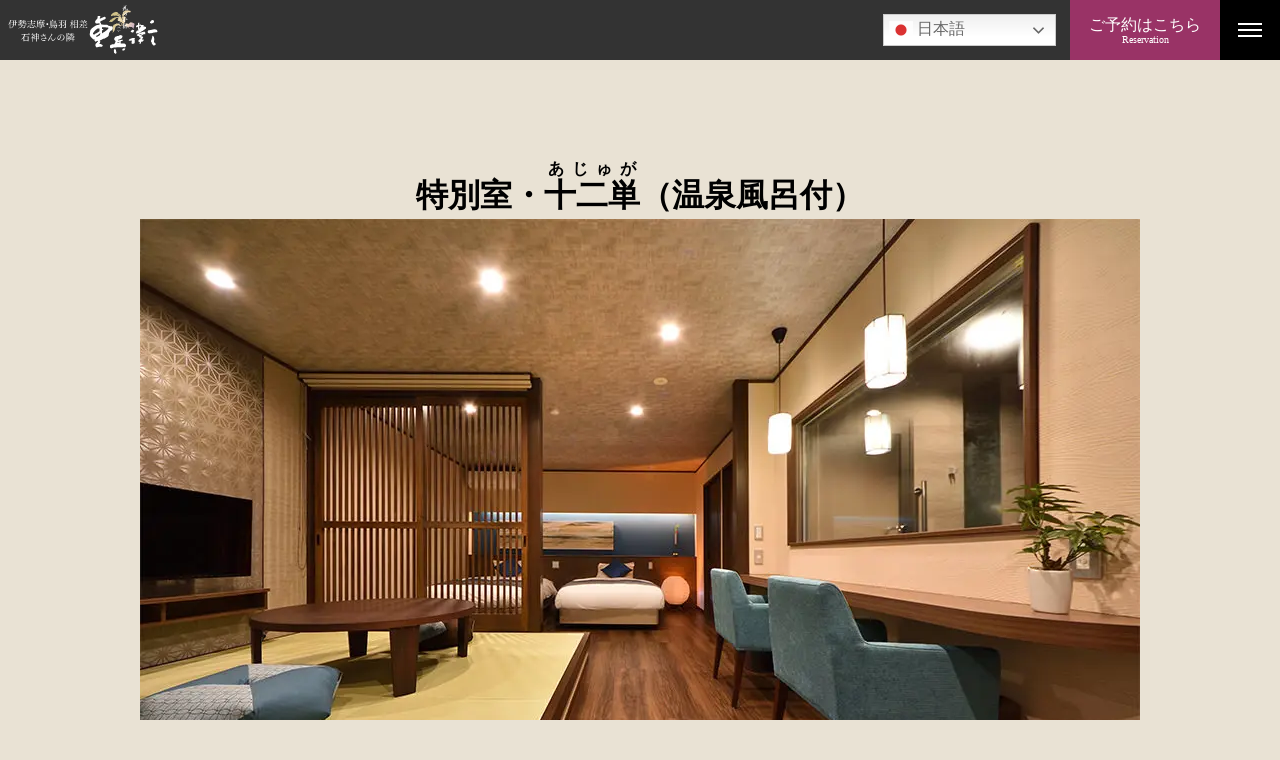

--- FILE ---
content_type: text/html; charset=UTF-8
request_url: https://www.ju-bei.com/room/ajuga-type/
body_size: 9122
content:
<!DOCTYPE html>
<html lang="ja">
<head>
<meta charset="UTF-8">
<meta name="format-detection" content="telephone=no">
<meta name="viewport" content="width=device-width,initial-scale=1">


<meta name="author" content="TRIAD Ltd.">
<meta http-equiv="imagetoolbar" content="no">
<script src="https://www.ju-bei.com/wp-content/themes/ryokan_acf_ver3/assets/js/lib/splide.min.js"></script>
<script src="https://www.ju-bei.com/wp-content/themes/ryokan_acf_ver3/assets/js/common-min.js"></script>
<link rel="stylesheet" type="text/css" media="all" href="https://www.ju-bei.com/wp-content/themes/ryokan_acf_ver3/assets/css/font-serif.css">

<link rel="stylesheet" type="text/css" media="all" href="https://www.ju-bei.com/wp-content/themes/ryokan_acf_ver3/assets/css/lib/splide.min.css">
<link rel="stylesheet" type="text/css" media="all" href="https://www.ju-bei.com/wp-content/themes/ryokan_acf_ver3/assets/css/common.css">
<link rel="stylesheet" type="text/css" media="all" href="https://www.ju-bei.com/wp-content/themes/ryokan_acf_ver3/style.css">


<meta name='robots' content='index, follow, max-image-preview:large, max-snippet:-1, max-video-preview:-1' />

	<!-- This site is optimized with the Yoast SEO plugin v26.6 - https://yoast.com/wordpress/plugins/seo/ -->
	<title>特別室・十二単（あじゅが）（温泉風呂付） | 三重県鳥羽市 相差海岸 花の小宿 重兵衛</title>
	<meta name="description" content="ゆっくり寛いでいただる畳の小上がりと、セミダブル2台（シモンズベッド）のベッドルームが一続きとなる「十二単（アジュガ）」は、ラグジュアリーな和モダン特別室です。広々としたシャワールームから繋がる専用の半露天風呂には、肌に優しい社宮司温泉の湯を注いでおります。湯上りに涼んでいただける開放的なウッドテラスに、ゆっくりと身支度していただけるパウダールーム。こちらは完全バリアフリーに対応したお部屋で、どなたにでも安心・快適にお泊まりいただけます。" />
	<link rel="canonical" href="https://www.ju-bei.com/room/ajuga-type/" />
	<meta property="og:locale" content="ja_JP" />
	<meta property="og:type" content="article" />
	<meta property="og:title" content="特別室・十二単（あじゅが）（温泉風呂付） | 三重県鳥羽市 相差海岸 花の小宿 重兵衛" />
	<meta property="og:description" content="ゆっくり寛いでいただる畳の小上がりと、セミダブル2台（シモンズベッド）のベッドルームが一続きとなる「十二単（アジュガ）」は、ラグジュアリーな和モダン特別室です。広々としたシャワールームから繋がる専用の半露天風呂には、肌に優しい社宮司温泉の湯を注いでおります。湯上りに涼んでいただける開放的なウッドテラスに、ゆっくりと身支度していただけるパウダールーム。こちらは完全バリアフリーに対応したお部屋で、どなたにでも安心・快適にお泊まりいただけます。" />
	<meta property="og:url" content="https://www.ju-bei.com/room/ajuga-type/" />
	<meta property="og:site_name" content="三重県鳥羽市 相差海岸 花の小宿 重兵衛" />
	<meta property="article:modified_time" content="2023-04-14T12:57:11+00:00" />
	<meta property="og:image" content="https://www.ju-bei.com/wp-content/uploads/2020/09/og_img1200.jpg" />
	<meta property="og:image:width" content="1200" />
	<meta property="og:image:height" content="630" />
	<meta property="og:image:type" content="image/jpeg" />
	<meta name="twitter:card" content="summary_large_image" />
	<script type="application/ld+json" class="yoast-schema-graph">{"@context":"https://schema.org","@graph":[{"@type":"WebPage","@id":"https://www.ju-bei.com/room/ajuga-type/","url":"https://www.ju-bei.com/room/ajuga-type/","name":"特別室・十二単（あじゅが）（温泉風呂付） | 三重県鳥羽市 相差海岸 花の小宿 重兵衛","isPartOf":{"@id":"https://www.ju-bei.com/#website"},"datePublished":"2020-04-13T11:14:40+00:00","dateModified":"2023-04-14T12:57:11+00:00","description":"ゆっくり寛いでいただる畳の小上がりと、セミダブル2台（シモンズベッド）のベッドルームが一続きとなる「十二単（アジュガ）」は、ラグジュアリーな和モダン特別室です。広々としたシャワールームから繋がる専用の半露天風呂には、肌に優しい社宮司温泉の湯を注いでおります。湯上りに涼んでいただける開放的なウッドテラスに、ゆっくりと身支度していただけるパウダールーム。こちらは完全バリアフリーに対応したお部屋で、どなたにでも安心・快適にお泊まりいただけます。","breadcrumb":{"@id":"https://www.ju-bei.com/room/ajuga-type/#breadcrumb"},"inLanguage":"ja","potentialAction":[{"@type":"ReadAction","target":["https://www.ju-bei.com/room/ajuga-type/"]}]},{"@type":"BreadcrumbList","@id":"https://www.ju-bei.com/room/ajuga-type/#breadcrumb","itemListElement":[{"@type":"ListItem","position":1,"name":"ホーム","item":"https://www.ju-bei.com/"},{"@type":"ListItem","position":2,"name":"客室","item":"https://www.ju-bei.com/room/"},{"@type":"ListItem","position":3,"name":"特別室・十二単（あじゅが）（温泉風呂付）"}]},{"@type":"WebSite","@id":"https://www.ju-bei.com/#website","url":"https://www.ju-bei.com/","name":"三重県鳥羽市 相差海岸 花の小宿 重兵衛","description":"","publisher":{"@id":"https://www.ju-bei.com/#organization"},"potentialAction":[{"@type":"SearchAction","target":{"@type":"EntryPoint","urlTemplate":"https://www.ju-bei.com/?s={search_term_string}"},"query-input":{"@type":"PropertyValueSpecification","valueRequired":true,"valueName":"search_term_string"}}],"inLanguage":"ja"},{"@type":"Organization","@id":"https://www.ju-bei.com/#organization","name":"三重県鳥羽市 相差海岸 花の小宿 重兵衛","url":"https://www.ju-bei.com/","logo":{"@type":"ImageObject","inLanguage":"ja","@id":"https://www.ju-bei.com/#/schema/logo/image/","url":"https://www.ju-bei.com/wp-content/uploads/2020/09/og_img1200.jpg","contentUrl":"https://www.ju-bei.com/wp-content/uploads/2020/09/og_img1200.jpg","width":1200,"height":630,"caption":"三重県鳥羽市 相差海岸 花の小宿 重兵衛"},"image":{"@id":"https://www.ju-bei.com/#/schema/logo/image/"}}]}</script>
	<!-- / Yoast SEO plugin. -->


<link rel='dns-prefetch' href='//www.googletagmanager.com' />
<link rel="alternate" title="oEmbed (JSON)" type="application/json+oembed" href="https://www.ju-bei.com/wp-json/oembed/1.0/embed?url=https%3A%2F%2Fwww.ju-bei.com%2Froom%2Fajuga-type%2F" />
<link rel="alternate" title="oEmbed (XML)" type="text/xml+oembed" href="https://www.ju-bei.com/wp-json/oembed/1.0/embed?url=https%3A%2F%2Fwww.ju-bei.com%2Froom%2Fajuga-type%2F&#038;format=xml" />
<style id='wp-img-auto-sizes-contain-inline-css' type='text/css'>
img:is([sizes=auto i],[sizes^="auto," i]){contain-intrinsic-size:3000px 1500px}
/*# sourceURL=wp-img-auto-sizes-contain-inline-css */
</style>
<style id='wp-block-library-inline-css' type='text/css'>
:root{--wp-block-synced-color:#7a00df;--wp-block-synced-color--rgb:122,0,223;--wp-bound-block-color:var(--wp-block-synced-color);--wp-editor-canvas-background:#ddd;--wp-admin-theme-color:#007cba;--wp-admin-theme-color--rgb:0,124,186;--wp-admin-theme-color-darker-10:#006ba1;--wp-admin-theme-color-darker-10--rgb:0,107,160.5;--wp-admin-theme-color-darker-20:#005a87;--wp-admin-theme-color-darker-20--rgb:0,90,135;--wp-admin-border-width-focus:2px}@media (min-resolution:192dpi){:root{--wp-admin-border-width-focus:1.5px}}.wp-element-button{cursor:pointer}:root .has-very-light-gray-background-color{background-color:#eee}:root .has-very-dark-gray-background-color{background-color:#313131}:root .has-very-light-gray-color{color:#eee}:root .has-very-dark-gray-color{color:#313131}:root .has-vivid-green-cyan-to-vivid-cyan-blue-gradient-background{background:linear-gradient(135deg,#00d084,#0693e3)}:root .has-purple-crush-gradient-background{background:linear-gradient(135deg,#34e2e4,#4721fb 50%,#ab1dfe)}:root .has-hazy-dawn-gradient-background{background:linear-gradient(135deg,#faaca8,#dad0ec)}:root .has-subdued-olive-gradient-background{background:linear-gradient(135deg,#fafae1,#67a671)}:root .has-atomic-cream-gradient-background{background:linear-gradient(135deg,#fdd79a,#004a59)}:root .has-nightshade-gradient-background{background:linear-gradient(135deg,#330968,#31cdcf)}:root .has-midnight-gradient-background{background:linear-gradient(135deg,#020381,#2874fc)}:root{--wp--preset--font-size--normal:16px;--wp--preset--font-size--huge:42px}.has-regular-font-size{font-size:1em}.has-larger-font-size{font-size:2.625em}.has-normal-font-size{font-size:var(--wp--preset--font-size--normal)}.has-huge-font-size{font-size:var(--wp--preset--font-size--huge)}.has-text-align-center{text-align:center}.has-text-align-left{text-align:left}.has-text-align-right{text-align:right}.has-fit-text{white-space:nowrap!important}#end-resizable-editor-section{display:none}.aligncenter{clear:both}.items-justified-left{justify-content:flex-start}.items-justified-center{justify-content:center}.items-justified-right{justify-content:flex-end}.items-justified-space-between{justify-content:space-between}.screen-reader-text{border:0;clip-path:inset(50%);height:1px;margin:-1px;overflow:hidden;padding:0;position:absolute;width:1px;word-wrap:normal!important}.screen-reader-text:focus{background-color:#ddd;clip-path:none;color:#444;display:block;font-size:1em;height:auto;left:5px;line-height:normal;padding:15px 23px 14px;text-decoration:none;top:5px;width:auto;z-index:100000}html :where(.has-border-color){border-style:solid}html :where([style*=border-top-color]){border-top-style:solid}html :where([style*=border-right-color]){border-right-style:solid}html :where([style*=border-bottom-color]){border-bottom-style:solid}html :where([style*=border-left-color]){border-left-style:solid}html :where([style*=border-width]){border-style:solid}html :where([style*=border-top-width]){border-top-style:solid}html :where([style*=border-right-width]){border-right-style:solid}html :where([style*=border-bottom-width]){border-bottom-style:solid}html :where([style*=border-left-width]){border-left-style:solid}html :where(img[class*=wp-image-]){height:auto;max-width:100%}:where(figure){margin:0 0 1em}html :where(.is-position-sticky){--wp-admin--admin-bar--position-offset:var(--wp-admin--admin-bar--height,0px)}@media screen and (max-width:600px){html :where(.is-position-sticky){--wp-admin--admin-bar--position-offset:0px}}
/*wp_block_styles_on_demand_placeholder:697fd7aca7777*/
/*# sourceURL=wp-block-library-inline-css */
</style>
<style id='classic-theme-styles-inline-css' type='text/css'>
/*! This file is auto-generated */
.wp-block-button__link{color:#fff;background-color:#32373c;border-radius:9999px;box-shadow:none;text-decoration:none;padding:calc(.667em + 2px) calc(1.333em + 2px);font-size:1.125em}.wp-block-file__button{background:#32373c;color:#fff;text-decoration:none}
/*# sourceURL=/wp-includes/css/classic-themes.min.css */
</style>
<link rel='stylesheet' id='ydn_theme_edit-css' href='https://www.ju-bei.com/wp-content/yadono/ydn-theme-edit/ryokan_acf_ver3_custom.css?ver=202505220657' type='text/css' media='all' />

<!-- Site Kit によって追加された Google タグ（gtag.js）スニペット -->
<!-- Google アナリティクス スニペット (Site Kit が追加) -->
<script type="text/javascript" src="https://www.googletagmanager.com/gtag/js?id=G-WWD0E90GV6" id="google_gtagjs-js" async></script>
<script type="text/javascript" id="google_gtagjs-js-after">
/* <![CDATA[ */
window.dataLayer = window.dataLayer || [];function gtag(){dataLayer.push(arguments);}
gtag("set","linker",{"domains":["www.ju-bei.com"]});
gtag("js", new Date());
gtag("set", "developer_id.dZTNiMT", true);
gtag("config", "G-WWD0E90GV6");
 window._googlesitekit = window._googlesitekit || {}; window._googlesitekit.throttledEvents = []; window._googlesitekit.gtagEvent = (name, data) => { var key = JSON.stringify( { name, data } ); if ( !! window._googlesitekit.throttledEvents[ key ] ) { return; } window._googlesitekit.throttledEvents[ key ] = true; setTimeout( () => { delete window._googlesitekit.throttledEvents[ key ]; }, 5 ); gtag( "event", name, { ...data, event_source: "site-kit" } ); }; 
//# sourceURL=google_gtagjs-js-after
/* ]]> */
</script>
<link rel="https://api.w.org/" href="https://www.ju-bei.com/wp-json/" /><link rel="alternate" title="JSON" type="application/json" href="https://www.ju-bei.com/wp-json/wp/v2/room/560" /><link rel="EditURI" type="application/rsd+xml" title="RSD" href="https://www.ju-bei.com/xmlrpc.php?rsd" />
<meta name="generator" content="WordPress 6.9" />
<link rel='shortlink' href='https://www.ju-bei.com/?p=560' />
<meta name="generator" content="Site Kit by Google 1.171.0" />
<!-- Google タグ マネージャー スニペット (Site Kit が追加) -->
<script type="text/javascript">
/* <![CDATA[ */

			( function( w, d, s, l, i ) {
				w[l] = w[l] || [];
				w[l].push( {'gtm.start': new Date().getTime(), event: 'gtm.js'} );
				var f = d.getElementsByTagName( s )[0],
					j = d.createElement( s ), dl = l != 'dataLayer' ? '&l=' + l : '';
				j.async = true;
				j.src = 'https://www.googletagmanager.com/gtm.js?id=' + i + dl;
				f.parentNode.insertBefore( j, f );
			} )( window, document, 'script', 'dataLayer', 'GTM-5NPS4JK' );
			
/* ]]> */
</script>

<!-- (ここまで) Google タグ マネージャー スニペット (Site Kit が追加) -->
<link rel="icon" href="https://www.ju-bei.com/wp-content/uploads/2025/05/icon-jubei-150x150.png" sizes="32x32" />
<link rel="icon" href="https://www.ju-bei.com/wp-content/uploads/2025/05/icon-jubei-300x300.png" sizes="192x192" />
<link rel="apple-touch-icon" href="https://www.ju-bei.com/wp-content/uploads/2025/05/icon-jubei-300x300.png" />
<meta name="msapplication-TileImage" content="https://www.ju-bei.com/wp-content/uploads/2025/05/icon-jubei-300x300.png" />

</head>
<body data-rsssl=1 id="top">

<div class="header-frame">

<div class="header-left"><a href="https://www.ju-bei.com/" title="三重県鳥羽市 相差海岸 花の小宿 重兵衛" rel="home" class="header-left__logo"><img src="https://www.ju-bei.com/wp-content/uploads/2025/06/jubei_logo_hdr-4.svg" alt="三重県鳥羽市 相差海岸 花の小宿 重兵衛"></a></div>

<div class="header-center">
<div class="btn-reservation">
ご予約はこちら<span class="btn-reservation-eng">Reservation</span>
</div>
<div class="reservation-window">
<div class="reservation-frame l-stack">

<dl class="reservation-box l-stack-small">
<dt class="reservation-box-title">ご予約はこちら</dt>
<dd>
<ul class="l-cluster l-cluster--center">
        <li class="reservation-box-list">
        <a href="https://reserve.489ban.net/client/ju-bei/0/plan/availability/daily" target="_blank" class="reservation-box-link">
        <img src="https://www.ju-bei.com/wp-content/uploads/2020/04/01-reserve-1.jpg" alt="">
        <span class="reservation-box-text">空室状況</span>
        </a>
    </li>
        <li class="reservation-box-list">
        <a href="https://reserve.489ban.net/client/ju-bei/0/plan/availability/room" target="_blank" class="reservation-box-link">
        <img src="https://www.ju-bei.com/wp-content/uploads/2020/04/02-reserve-1.jpg" alt="">
        <span class="reservation-box-text">お部屋から選ぶ</span>
        </a>
    </li>
        <li class="reservation-box-list">
        <a href="https://reserve.489ban.net/client/ju-bei/0/plan" target="_blank" class="reservation-box-link">
        <img src="https://www.ju-bei.com/wp-content/uploads/2020/04/03-reserve-1.jpg" alt="">
        <span class="reservation-box-text">宿泊プランからご予約</span>
        </a>
    </li>
        <li class="reservation-box-list">
        <a href="https://reserve.489ban.net/client/ju-bei/0/member/create" target="_blank" class="reservation-box-link">
        <img src="https://www.ju-bei.com/wp-content/uploads/2020/09/03-reserve-4.jpg" alt="">
        <span class="reservation-box-text">会員登録</span>
        </a>
    </li>
    </ul>
</dd>
</dl>

<div class="l-grid l-grid--start">
<dl class="reservation-text l-stack-narrow">
<dt class="reservation-text__title">【 お支払いについて 】</dt>
<dd>お支払いは、現金またはVISA・MASTER2種類のカードのみご利用いただけます。お得な宿泊プランに関しましては、現金のみとなりますので予めご確認ください。</dd>
</dl>
<dl class="reservation-text l-stack-narrow">
<dt class="reservation-text__title">【 キャンセル料について (基本)】</dt>
<dd>一人当たりの料金（ルームチャージはルームあたり）<br />
７日〜４日前  宿泊料金の10%<br />
３日〜２日前  宿泊料金の30%<br />
１日前 宿泊料金の50%<br />
当日・無連絡キャンセル 宿泊料金の100%</dd>
</dl>
</div>

<dl class="reservation-info">
<dt>チェックイン 15:00 ／ チェックアウト10:00</dt>
<dd>客室 ／ 全13室（特別室３室・準特別室２室・和モダンDX３室・和モダン５室）<br />
風呂 ／ 大浴場（女湯・男湯）<br />
施設 ／ カフェ、ロビーラウンジ、食事処、ライブラリースペース、売店<br />
駐車場、EV充電器２箇所</dd>
</dl>
</div>

</div>
</div>

<nav class="header-right">
<div class="btn-sp-menu"><span class="btn-sp-menu__line line"></span></div>
<div class="global-menu-frame">
<ul id="menu-global-menu" class="global-menu"><li id="menu-item-1124" class="global-menu__list menu-item menu-item-type-post_type_archive menu-item-object-tourism menu-item-1124"><a href="https://www.ju-bei.com/tourism/">旅のしおり一覧</a></li>
<li id="menu-item-48" class="global-menu__list menu-item menu-item-type-post_type_archive menu-item-object-note menu-item-48"><a href="https://www.ju-bei.com/note/">重兵衛からのお知らせ一覧</a></li>
<li id="menu-item-39" class="global-menu__list menu-item menu-item-type-post_type menu-item-object-page menu-item-39"><a href="https://www.ju-bei.com/cuisine/">料理</a></li>
<li id="menu-item-47" class="global-menu__list menu-item menu-item-type-post_type_archive menu-item-object-room menu-item-47"><a href="https://www.ju-bei.com/room/">客室一覧</a></li>
<li id="menu-item-40" class="global-menu__list menu-item menu-item-type-post_type menu-item-object-page menu-item-40"><a href="https://www.ju-bei.com/bath/">温泉</a></li>
<li id="menu-item-41" class="global-menu__list menu-item menu-item-type-post_type menu-item-object-page menu-item-41"><a href="https://www.ju-bei.com/access/">交通</a></li>
<li id="menu-item-42" class="global-menu__list menu-item menu-item-type-post_type menu-item-object-page menu-item-42"><a href="https://www.ju-bei.com/facility/">館内</a></li>
<li id="menu-item-51" class="global-menu__list menu-item menu-item-type-post_type_archive menu-item-object-faq menu-item-51"><a href="https://www.ju-bei.com/faq/">よくあるご質問一覧</a></li>
</ul>

<div class="socila-btn">
</div>
</div>
</nav>

</div><!-- /header-frame -->


<div class="contents-frame l-stack-large">


<section id="room" class="content-box">
<div class="l-center l-stack">
<h2 class="room-name">特別室・<ruby><rb>十二単</rb><rp>（</rp><rt>あじゅが</rt><rp>）</rp></ruby>（温泉風呂付）</h2>
<p class="room-image"><img src="https://www.ju-bei.com/wp-content/uploads/2020/04/01-ajuga.jpg" alt="特別室・十二単（あじゅが）（温泉風呂付）メイン画像"></p>
<div class="l-sidebar room-explain">
<div class="l-sidebar__side"><h2 class="room-explain__title">お部屋の特徴</h2></div>
<p class="l-sidebar__main"><span class="room-explain__subtitle">空間のゆとりを大切にした特別室</span>
ゆっくり寛いでいただる畳の小上がりと、セミダブルを2台設置した（シモンズベッド）のベッドルームが一続きとなる「十二単（アジュガ）」は、ラグジュアリーな和モダン特別室です。広々としたシャワールームから繋がる専用の半露天風呂には、肌に優しい社宮司温泉の湯を注いでおります。湯上りに涼んでいただける開放的なウッドテラスに、ゆっくりと身支度していただけるパウダールーム。こちらは完全バリアフリーに対応したお部屋で、どなたにでも安心・快適にお泊まりいただけます。ウォーターサーバー付き。<br />
<b>※お部屋は室内禁煙の「分煙」となります。喫煙を希望されるお客様は「ウッドテラス」の灰皿、もしくは館外の喫煙スペースをご利用ください。</b></p>
</div>
<ul class="l-grid">
<li class="room-gallery-list"><img src="https://www.ju-bei.com/wp-content/uploads/2020/04/02-ajuga.jpg" alt=""><span class="room-gallery-caption">小上がりとベッドルーム</span></li>
<li class="room-gallery-list"><img src="https://www.ju-bei.com/wp-content/uploads/2020/04/09-ajuga.jpg" alt=""><span class="room-gallery-caption">落ち着く畳の小上がり</span></li>
<li class="room-gallery-list"><img src="https://www.ju-bei.com/wp-content/uploads/2020/04/03-ajuga.jpg" alt=""><span class="room-gallery-caption">セミダブル2台（シモンズベッド）</span></li>
<li class="room-gallery-list"><img src="https://www.ju-bei.com/wp-content/uploads/2020/04/04-ajuga.jpg" alt=""><span class="room-gallery-caption">広々とした脱衣場</span></li>
<li class="room-gallery-list"><img src="https://www.ju-bei.com/wp-content/uploads/2020/04/05-ajuga.jpg" alt=""><span class="room-gallery-caption">温泉を注いだ半露天風呂</span></li>
<li class="room-gallery-list"><img src="https://www.ju-bei.com/wp-content/uploads/2020/04/06-ajuga.jpg" alt=""><span class="room-gallery-caption">ゆとりのあるパウダールーム</span></li>
<li class="room-gallery-list"><img src="https://www.ju-bei.com/wp-content/uploads/2020/04/07-ajuga.jpg" alt=""><span class="room-gallery-caption">開放的なウッドテラス</span></li>
<li class="room-gallery-list"><img src="https://www.ju-bei.com/wp-content/uploads/2020/04/08-ajuga.jpg" alt=""><span class="room-gallery-caption"></span></li>
</ul>
</div>
<div class="l-center">
<div class="l-sidebar room-map">
<div class="l-sidebar__side"><img src="https://www.ju-bei.com/wp-content/uploads/2020/04/ajuga-floor-sp-2.png" alt=""></div>
<div class="l-sidebar__main room-map__text">プライベートテラス + 半露天風呂（温泉） +<br />
<br />
大型シャワールーム + 洗面 + トイレ +<br />
<br />
小上がり（2つ布団をご用意可能） + <br />
<br />
セミダブル2台（シモンズベッド）<br />
<br />
準バリアフリー対応 ／ 1室のみ<br />
<br />
定員：２〜４名</div>
</div>
</div>
<div class="room-box-graybg">
<div class="l-center l-stack">
<dl class="l-sidebar1 room-info">
<dt class="l-sidebar1__side room-info__title">部屋の設備</dt>
<dd class="l-sidebar1__main">ウォーターサーバー、テレビ、電話、お茶セット、冷蔵庫、ドライヤー、アイロン(貸出)、加湿器、エアコン、洗浄機付トイレ、金庫</dd>
</dl>
<dl class="l-sidebar1 room-info">
<dt class="l-sidebar1__side room-info__title">お子様のご利用</dt>
<dd class="l-sidebar1__main">お子様はご利用いただけません</dd>
</dl>
<dl class="l-sidebar1 room-info">
<dt class="l-sidebar1__side room-info__title">アメニティなど</dt>
<dd class="l-sidebar1__main">洗顔ソープ、ハミガキセット、カミソリ、シャワーキャップ、くし、フェイスタオル、バスタオル、浴衣、スリッパ</dd>
</dl>
<p class="btn-base btn-icon-wht btn-icon-wht--room"><a href="https://reserve.489ban.net/client/ju-bei/0/plan/room/15872" target="_blank"><ruby><rb>十二単</rb><rp>（</rp><rt>あじゅが</rt><rp>）</rp></ruby>の宿泊プラン</a></p>
</div>
</div>
</section>

<section class="l-center l-stack-small">
<h3 class="room-name">客室一覧</h3>
<ul class="l-cluster">
<li class="room-single-list">
<a href="https://www.ju-bei.com/room/kinmokusei/" title="和のコネクティングルーム・金木犀（きんもくせい）">
<img src="https://www.ju-bei.com/wp-content/uploads/2023/01/01-kinmokusei-4-800x533.jpg" alt="和のコネクティングルーム・金木犀（きんもくせい）">
<span class="room-single-title">和のコネクティングルーム・<ruby><rb>金木犀</rb><rp>（</rp><rt>きんもくせい</rt><rp>）</rp></ruby></span>
<span class="room-single-selected"><em>このページのお部屋</em></span>
</a>
</li>
<li class="room-single-list">
<a href="https://www.ju-bei.com/room/hanaume-type/" title="和モダン特別室・春告草（はなうめ）">
<img src="https://www.ju-bei.com/wp-content/uploads/2022/11/01-hanaume-3-800x533.jpg" alt="和モダン特別室・春告草（はなうめ）">
<span class="room-single-title">和モダン特別室・<ruby><rb>春告草</rb><rp>（</rp><rt>はなうめ</rt><rp>）</rp></ruby></span>
<span class="room-single-selected"><em>このページのお部屋</em></span>
</a>
</li>
<li class="room-single-list">
<a href="https://www.ju-bei.com/room/kazamigusa-type/" title="特別室・風見草（かざみぐさ）（温泉露天風呂付）">
<img src="https://www.ju-bei.com/wp-content/uploads/2022/02/01-kazamigusa-4-800x534.jpg" alt="特別室・風見草（かざみぐさ）（温泉露天風呂付）">
<span class="room-single-title">特別室・<ruby><rb>風見草</rb><rp>（</rp><rt>かざみぐさ</rt><rp>）</rp></ruby>（温泉露天風呂付）</span>
<span class="room-single-selected"><em>このページのお部屋</em></span>
</a>
</li>
<li class="room-single-list">
<a href="https://www.ju-bei.com/room/matsuyoigusa-type/" title="特別室・待宵草（まつよいぐさ）（温泉風呂付）">
<img src="https://www.ju-bei.com/wp-content/uploads/2020/04/01-matsuyoigusa-800x534.jpg" alt="特別室・待宵草（まつよいぐさ）（温泉風呂付）">
<span class="room-single-title">特別室・<ruby><rb>待宵草</rb><rp>（</rp><rt>まつよいぐさ</rt><rp>）</rp></ruby>（温泉風呂付）</span>
<span class="room-single-selected"><em>このページのお部屋</em></span>
</a>
</li>
<li class="room-single-list">
<a href="https://www.ju-bei.com/room/ajuga-type/" title="特別室・十二単（あじゅが）（温泉風呂付）">
<img src="https://www.ju-bei.com/wp-content/uploads/2020/04/01-ajuga-800x534.jpg" alt="特別室・十二単（あじゅが）（温泉風呂付）">
<span class="room-single-title">特別室・<ruby><rb>十二単</rb><rp>（</rp><rt>あじゅが</rt><rp>）</rp></ruby>（温泉風呂付）</span>
<span class="room-single-selected selected"><em>このページのお部屋</em></span>
</a>
</li>
<li class="room-single-list">
<a href="https://www.ju-bei.com/room/gekkeiju-type/" title="準特別室・月桂樹（ベイリーフ）（露天風呂付）">
<img src="https://www.ju-bei.com/wp-content/uploads/2020/04/23-gekkeiju-1-800x534.jpg" alt="準特別室・月桂樹（ベイリーフ）（露天風呂付）">
<span class="room-single-title">準特別室・<ruby><rb>月桂樹</rb><rp>（</rp><rt>ベイリーフ</rt><rp>）</rp></ruby>（露天風呂付）</span>
<span class="room-single-selected"><em>このページのお部屋</em></span>
</a>
</li>
<li class="room-single-list">
<a href="https://www.ju-bei.com/room/yabukoji-type/" title="準特別室・藪柑子（やぶこうじ）（展望バス付）">
<img src="https://www.ju-bei.com/wp-content/uploads/2020/04/01-yabukoji-800x534.jpg" alt="準特別室・藪柑子（やぶこうじ）（展望バス付）">
<span class="room-single-title">準特別室・<ruby><rb>藪柑子</rb><rp>（</rp><rt>やぶこうじ</rt><rp>）</rp></ruby>（展望バス付）</span>
<span class="room-single-selected"><em>このページのお部屋</em></span>
</a>
</li>
<li class="room-single-list">
<a href="https://www.ju-bei.com/room/wamodern-dx-type/" title="和モダンDXタイプ">
<img src="https://www.ju-bei.com/wp-content/uploads/2020/04/01-shinso-wamodern-800x534.jpg" alt="和モダンDXタイプ">
<span class="room-single-title">和モダンDXタイプ</span>
<span class="room-single-selected"><em>このページのお部屋</em></span>
</a>
</li>
<li class="room-single-list">
<a href="https://www.ju-bei.com/room/wamodern-nosmoking-tipe/" title="和モダンタイプ">
<img src="https://www.ju-bei.com/wp-content/uploads/2018/01/02-kinen-wamodern-800x532.jpg" alt="和モダンタイプ">
<span class="room-single-title">和モダンタイプ</span>
<span class="room-single-selected"><em>このページのお部屋</em></span>
</a>
</li>
</ul>
</section>

<section class="l-content-fixed">
<p class="btn-goto-index"><a href="https://www.ju-bei.com/room/">客室インデックスへ</a></p>
</section>


</div>


<div class="footer-frame">
<div class="btn-top"><a href="#top">PAGE TOP</a></div>

<div class="l-center">
<div class="l-footer-box">

<div class="l-footer-box__left">
<div class="l-footer-logos">
<img src="https://www.ju-bei.com/wp-content/uploads/2020/04/jubei_logo_ftr_wht.svg" alt="三重県鳥羽市 相差海岸 花の小宿 重兵衛">
</div>
</div>

<div class="l-footer-box__center">
<ul class="footer-link-list l-cluster">
<li><a href="https://www.ju-bei.com/privacy/" class="footer-link-list__link f-link">個人情報のお取り扱いについて</a></li>
</ul>

<dl class="footer-hotel-info">
<dt class="footer-hotel-info__address">
〒517-0032 三重県鳥羽市相差町1395 <a href="https://goo.gl/maps/ciAHctopwb2ca2f46" target="_blank" id="f-glmp">Google Map</a></dt>
<dd>
<ul class="footer-contact-list l-cluster">
<li>Tel.0599-33-6220 <a href="tel:0599-33-6220" id="gtag-tel" class="btn-footer-tel">発信</a>
<span class="reception-time">受付時間：9:30～18:00</span>
</li>
<li><a href="https://www.ju-bei.com/faq/" id="f-faq"><span>よくあるご質問</span></a></li>
</ul>
</dd>
</dl>
</div>

<div class="l-footer-box__right">
<div class="l-cluster footer-sns">
</div>
</div>


</div><!-- /footer-->
</div>



</div><!-- /footerFrame-->


<script type="speculationrules">
{"prefetch":[{"source":"document","where":{"and":[{"href_matches":"/*"},{"not":{"href_matches":["/wp-*.php","/wp-admin/*","/wp-content/uploads/*","/wp-content/*","/wp-content/plugins/*","/wp-content/themes/ryokan_acf_ver3/*","/*\\?(.+)"]}},{"not":{"selector_matches":"a[rel~=\"nofollow\"]"}},{"not":{"selector_matches":".no-prefetch, .no-prefetch a"}}]},"eagerness":"conservative"}]}
</script>
		<!-- Google タグ マネージャー (noscript) スニペット (Site Kit が追加) -->
		<noscript>
			<iframe src="https://www.googletagmanager.com/ns.html?id=GTM-5NPS4JK" height="0" width="0" style="display:none;visibility:hidden"></iframe>
		</noscript>
		<!-- (ここまで) Google タグ マネージャー (noscript) スニペット (Site Kit が追加) -->
		<script type="text/javascript" id="gt_widget_script_64561719-js-before">
/* <![CDATA[ */
window.gtranslateSettings = /* document.write */ window.gtranslateSettings || {};window.gtranslateSettings['64561719'] = {"default_language":"ja","languages":["zh-CN","zh-TW","en","ja","ko"],"url_structure":"none","native_language_names":1,"flag_style":"2d","flag_size":24,"wrapper_selector":".header-left","alt_flags":{"en":"usa"},"switcher_open_direction":"top","switcher_horizontal_position":"inline","switcher_text_color":"#666","switcher_arrow_color":"#666","switcher_border_color":"#ccc","switcher_background_color":"#fff","switcher_background_shadow_color":"#efefef","switcher_background_hover_color":"#fff","dropdown_text_color":"#000","dropdown_hover_color":"#fff","dropdown_background_color":"#eee","flags_location":"\/wp-content\/plugins\/gtranslate\/flags\/"};
//# sourceURL=gt_widget_script_64561719-js-before
/* ]]> */
</script><script src="https://www.ju-bei.com/wp-content/plugins/gtranslate/js/dwf.js?ver=6.9" data-no-optimize="1" data-no-minify="1" data-gt-orig-url="/room/ajuga-type/" data-gt-orig-domain="www.ju-bei.com" data-gt-widget-id="64561719" defer></script></body>
</html>




--- FILE ---
content_type: text/css
request_url: https://www.ju-bei.com/wp-content/themes/ryokan_acf_ver3/assets/css/font-serif.css
body_size: 673
content:
@font-face {
  font-family: "Noto Serif Japanese";
  font-style: normal;
  font-weight: 400;
  src: url("./fonts/NotoSerifJP-Regular.woff2") format("woff2"), url("./fonts/NotoSerifJP-Regular.woff") format("woff"), url("./fonts/NotoSerifJP-Regular.ttf") format("truetype"), url("./fonts/NotoSerifJP-Regular.eot") format("embedded-opentype");
  font-display: swap;
}
@font-face {
  font-family: "Noto Serif Japanese";
  font-style: normal;
  font-weight: 700;
  src: url("./fonts/NotoSans_Bold.woff2") format("woff2"), url("./fonts/NotoSans_bold.woff") format("woff"), url("./fonts/NotoSans_bold.ttf") format("truetype"), url("./fonts/NotoSans_bold.eot") format("embedded-opentype");
  font-display: swap;
}
body {
  margin: 0;
  padding: 0;
  font-family: "Noto Serif JP", serif;
}


--- FILE ---
content_type: text/css
request_url: https://www.ju-bei.com/wp-content/themes/ryokan_acf_ver3/assets/css/common.css
body_size: 11741
content:
:root{--s-2:calc(var(--s1)/2);--s1:.8rem;--s2:calc(var(--s1)*2);--s3:calc(var(--s1)*3);--s4:calc(var(--s1)*4);--s5:calc(var(--s1)*5);--s6:calc(var(--s1)*6);--s7:calc(var(--s1)*7);--s8:calc(var(--s1)*8);--s9:calc(var(--s1)*9);--s10:calc(var(--s1)*10);--s11:calc(var(--s1)*11);--s12:calc(var(--s1)*12);font-size:62.5%}@media screen and (max-width:1000px){:root{font-size:1vw}}body{-webkit-text-size-adjust:100%;margin:0;padding:0;font-size:1.6rem;font-weight:400;line-height:1}h1,h2,h3,h4,h5,h6{clear:both;margin:0;padding:0;font-weight:400}ul,ol,dl,p,img,form,dt,dd,figure{border:0;margin:0;padding:0}li{list-style:none}input,button,textarea,select{background:0 0;border:none;border-radius:0;outline:none;margin:0;padding:0;font-family:Noto Sans JP,sans-serif;font-size:1.6rem}img{vertical-align:bottom;max-width:100%;height:auto}img.img-height{width:auto;max-width:inherit;height:100%}a{color:#000;outline:none;transition:opacity .6s,color .6s}a:active{color:#000;text-decoration:none}@media (hover:hover){a:hover{color:#000;text-decoration:none}}p{line-height:2}p+p{margin-top:1em}strong{font-weight:700}em{font-style:italic;font-weight:400}small{font-size:80%}*{box-sizing:border-box}.sp_br{display:none}.pc_br{display:inline}@media screen and (min-width:768px){.for-sp{display:none}}@media screen and (max-width:767px){.for-pc{display:none}}.l-center{max-width:100rem;padding-right:var(--s3);padding-left:var(--s3);box-sizing:content-box;margin-left:auto;margin-right:auto}.l-center--narrow{max-width:70rem}.l-narrow{box-sizing:content-box;max-width:70rem;margin-left:auto;margin-right:auto}.l-stack-large{justify-content:space-between;gap:var(--s10);flex-direction:column;display:flex}.l-stack{justify-content:space-between;gap:var(--s6);flex-direction:column;display:flex}.l-stack-small{justify-content:space-between;gap:var(--s3);flex-direction:column;display:flex}.l-stack-narrow{justify-content:space-between;gap:var(--s1);flex-direction:column;display:flex}.l-subnavi-frame{margin-bottom:var(--s10);position:relative}.l-grid{--minmum:calc((100% - var(--s2))/2);grid-gap:var(--s2);display:grid}.l-grid--start{align-items:start}.l-grid-three{--minmum:calc((100% - var(--s1)*2)/3);grid-gap:var(--s1);display:grid}.l-grid-four{--minmum:calc((100% - var(--s2)*3)/4);grid-gap:var(--s4)var(--s2);display:grid}@supports (width:min(var(--minmum), 100%)){.l-grid,.l-grid-three,.l-grid-four{grid-template-columns:repeat(auto-fill,minmax(min(var(--minmum),100%),1fr))}}.l-cluster{gap:var(--s2);flex-wrap:wrap;display:flex}.l-cluster--center{justify-content:center;align-items:center}.l-cluster--large{gap:var(--s5)var(--s2)}.l-cluster--narrow{gap:var(--s1)}.l-sidebar{gap:var(--s5);display:flex}.l-sidebar__side{width:calc((100% - var(--s5))*.3)}.l-sidebar__main{width:calc((100% - var(--s5))*.7)}.l-sidebar1{gap:var(--s3);display:flex}.l-sidebar1__side{width:calc((100% - var(--s5))*.25)}.l-sidebar1__main{width:calc((100% - var(--s5))*.75)}.l-sidebar2{gap:var(--s5);display:flex}.l-sidebar2__side{width:calc((100% - var(--s5))*.3)}.l-sidebar2__main{width:calc((100% - var(--s5))*.7)}.l-column{align-items:center;gap:var(--s3);flex-wrap:wrap;display:flex}.l-column__side{width:calc((100% - var(--s3))*.3)}.l-column__main{width:calc((100% - var(--s3))*.7)}.goog-te-banner-frame{top:inherit!important;bottom:0!important}.contents-frame{width:100%;padding:8rem 0 12rem}.contents-frame--concept{padding:0}.l-content-frame{width:1000px;margin:0 auto}.l-content-area{float:left;width:700px}.l-content-area section{margin:0 0 40px}.l-content-box{margin-bottom:var(--s7)}.l-content-fixed{max-width:1000px;margin:0 auto}.l-article-box{border-bottom:1px solid #ccc;margin:0 0 70px;padding:0 0 55px}.l-article-title{margin:.5em 0;font-size:26px;font-weight:700;line-height:1.6}.l-lead-text{color:#343434;text-align:center;padding:0 15%;font-size:15px;line-height:1.8}.l-center-text{text-align:center;margin:40px 0;padding:0 15%;line-height:2}.l-center-text--link{color:#b0832a;text-decoration:none;display:inline-block}.l-center-text--link:hover{text-decoration:underline}.l-full-text{text-align:center}.l-caution-text{text-align:center;margin:1.8em 0 0}.l-link-right{text-align:right;margin:1em 0 2em}.l-link-right__link{color:#b0872f;background:url(../img/icon-arrow-long.png) 100% no-repeat;padding:0 4em 0 0;text-decoration:none;display:inline-block}.l-link-right__link:hover{text-decoration:underline}.l-two-column,.l-three-column{width:100%;display:table}.l-two-column__left,.l-two-column__right{vertical-align:middle;display:table-cell}.l-two-column__left img,.l-two-column__right img{max-width:100%}.l-three-column__left,.l-three-column__center,.l-three-column__right{vertical-align:middle;display:table-cell}.l-three-column__left img,.l-three-column__center img,.l-three-column__right img{max-width:100%}.l-content-list{width:100%;display:table}.l-content-list li{display:table-cell}.l-content-list li img{max-width:100%}.l-content-listbox{flex-wrap:wrap;gap:32px 8px;width:100%;display:flex}.l-content-listbox li img{max-width:100%}.l-content-navi{text-align:center;background-color:#000;width:100%;min-width:1000px}.l-content-navi__list{padding:1em 0;display:inline-block}.l-content-navi__list li{padding:0 1em;display:table-cell}.l-content-navi__list li a{color:#fff;font-size:16px;font-weight:700;text-decoration:none}.relation-bg{padding-top:60px;padding-bottom:120px}.not-found{margin:150px 0}.not-found article h1{text-align:center;margin:0 0 20px;font-size:21px;font-weight:700}.not-found article p{text-align:center;line-height:1.8}.not-found article .search-box{text-align:center;margin:40px 0}.not-found article .btn-icon-wht--404{width:280px;margin:50px auto 0}.header-frame{z-index:100;align-items:center;width:100%;height:60px;display:flex;position:fixed;top:0;left:0}.header-left{text-align:left;width:calc(100vw - 210px);height:60px;position:relative}.header-left .gt_switcher{position:absolute;top:1.4rem;right:1.4rem}.header-left__logo{height:60px;padding:var(--s-2)var(--s1);align-items:center;display:flex}.header-left__logo img{width:auto;height:100%}.header-center{width:150px;height:60px;display:flex}.header-right{vertical-align:middle;width:60px}.btn-reservation{color:#fff;cursor:pointer;flex-direction:column;justify-content:center;align-items:center;width:100%;font-size:1.6rem;line-height:1.2;text-decoration:none;display:flex}.btn-reservation:hover{opacity:.7}.btn-reservation-eng{font-size:1rem}.btn-sp-menu{box-sizing:border-box;z-index:101;background-color:#000;width:60px;height:60px;padding:20px 10px;display:block;position:relative}.btn-sp-menu .btn-sp-menu__line{box-sizing:border-box;background-color:#fff;width:24px;height:2px;margin:-1px 0 0 -12px;transition:all 1s;display:block;position:absolute;top:50%;left:50%}.btn-sp-menu .btn-sp-menu__line:before,.btn-sp-menu .btn-sp-menu__line:after{z-index:-1;content:"";box-sizing:border-box;content:"";background-color:#fff;width:24px;height:2px;transition:all 1s;display:block;position:absolute;top:50%;left:0}.btn-sp-menu .btn-sp-menu__line:before{margin-top:-7px}.btn-sp-menu .btn-sp-menu__line:after{margin-top:5px}.btn-sp-menu:hover span,.btn-sp-menu:hover span:before,.btn-sp-menu:hover span:after{background-color:#d7b262}.btn-sp-menu.on .btn-sp-menu__line{background:0 0}.btn-sp-menu.on .btn-sp-menu__line:before,.btn-sp-menu.on .btn-sp-menu__line:after{margin-top:0}.btn-sp-menu.on .btn-sp-menu__line:before{transform:rotate(-45deg)}.btn-sp-menu.on .btn-sp-menu__line:after{transform:rotate(-135deg)}.global-menu-frame{opacity:0;z-index:101;background-color:#000000d9;width:40vw;height:calc(100vh - 60px);transition:opacity .4s;display:none;position:fixed;top:60px;right:0;overflow-y:auto}.global-menu-frame.select{opacity:1;display:block}.global-menu-frame.fade-out{opacity:0;transition:opacity .4s}.global-menu{flex-wrap:wrap;display:flex}.global-menu__list{text-align:center;flex-basis:50%;padding:0;display:block}.global-menu__list--full{border-bottom:none;flex-basis:100%}.sub-menu{background-color:#00000080;border-top:1px solid #111;border-bottom:1px solid #111;flex-wrap:wrap;display:flex}.sub-menu__list{flex-basis:50%;line-height:1.6}.sub-menu__list--full{flex-basis:100%}.global-menu a,.sub-menu a{color:#fff;padding:var(--s2)var(--s3)var(--s2)var(--s1);line-height:1.6;text-decoration:none;display:block;position:relative}.global-menu a:hover,.sub-menu a:hover{color:#aaa}.global-menu a:after,.sub-menu a:after{content:"";border-bottom:.2rem solid #ccc;border-right:.2rem solid #ccc;position:absolute;top:50%;right:1em;transform:rotate(-45deg)}.global-menu a{font-size:1.8rem}.global-menu a:after{width:1rem;height:1rem}.sub-menu a{font-size:1.4rem}.sub-menu a:after{width:.4rem;height:.4rem}.current-menu-item a{color:#ccc;background-color:#000c}.language-pulldown{padding:2rem 0 4rem}.language-pulldown a{padding:0;display:inline-block}.language-pulldown a:after{display:none}.language-pulldown a{font-size:14px}.socila-btn{margin-top:var(--s2);justify-content:center;display:flex}.l-language-area{text-align:center}.reservation-window{opacity:0;background-color:#000000d9;width:100%;height:calc(100vh - 60px);display:none;position:fixed;top:60px;right:0;overflow-y:auto}.reservation-window.is-active{display:block}.reservation-frame{max-width:800px;padding:var(--s2)0;margin:0 auto;overflow-y:auto}.reservation-box dd{width:100%}.reservation-box img{width:100%;height:auto}.reservation-box-title{color:#fff;text-align:center;font-size:2.1rem}.reservation-box-list{max-width:calc((100% - var(--s6))/4)}.reservation-box-link{color:#fff;text-decoration:none;display:block;position:relative}.reservation-box-link:hover{color:#fff;opacity:.7}.reservation-box-text{width:100%;padding:var(--s1);font-size:1.4rem;display:block;position:relative}.reservation-box-text:after{content:">";font-weight:700;position:absolute;bottom:.5em;right:.5em}.l-two-column--reservation{width:100%}.l-two-column__left--reservation,.l-two-column__right--reservation{box-sizing:border-box;width:50%}.l-two-column__right--reservation{border-left:1px solid #c9c9c9;padding:0 0 0 2em}.reservation-text{color:#fff;line-height:1.8}.reservation-text__title{text-align:center;font-weight:700}.reservation-text dd{font-size:1.4rem}.reservation-info{color:#fff;line-height:1.8}.reservation-info dt{margin-bottom:var(--s1);color:#b0872f;text-align:center;font-size:1.8rem;font-weight:700;display:block}.reservation-info dd{font-size:1.4rem}.reservation-info dd span{font-size:1.2rem}.btn-footer-tel{display:none}.btn-top{text-align:center;width:7em;margin:0 0 0 -3.5em;padding:1em 0;position:absolute;top:-80px;left:50%}.btn-top a{color:#000;padding:2.6rem 0 0;font-size:14px;text-decoration:none;display:block;position:relative}.btn-top a:before{content:"";transform-origin:0;border:6px solid #0000;border-color:#000 #0000 #0000 #000;width:2.6rem;height:2.6rem;position:absolute;top:0;left:50%;transform:rotate(45deg)translate(-50%)}.btn-top img{width:58px;padding:0 0 10px}.footer-frame{background-color:#1b1b1b;padding:40px 0 25px;position:relative}.l-footer-box{color:#fff;width:100%;display:flex}.l-footer-box__left{width:24rem}.l-footer-box__center{width:64rem}.l-footer-box__right{text-align:right;width:12rem}.l-footer-logos{padding-right:4rem}.l-footer-logos img{max-width:200px}.footer-hotel-info{color:#fff;margin:0 0 1em;font-size:15px}.footer-hotel-info__address{margin:0 0 1em;padding:0 1em 0 0}.footer-hotel-info__address a{color:#fff;background-color:#222;border-radius:4px;margin:0 0 0 .5em;padding:.5em;font-size:11px;text-decoration:none;display:inline-block}.footer-hotel-info__address a:hover{background-color:#444}.footer-link-list li,.footer-contact-list li{color:#fff}.footer-link-list li a,.footer-contact-list li a{color:#fff;text-decoration:none}.footer-link-list{margin:0 0 1em}.footer-link-list li{padding:0 1em 0 0}.footer-link-list__link{padding:0 0 0 1em;display:inline-block;position:relative}.footer-link-list__link:before{content:"";border-top:1px solid #fff;border-right:1px solid #fff;width:8px;height:8px;margin:-4px 0 0;position:absolute;top:48%;left:0;transform:rotate(45deg)}.footer-contact-list li{vertical-align:bottom;font-size:3rem;font-weight:700}.footer-contact-list li a{font-size:1.5rem}.footer-contact-list li a span{border:1px solid #fff;border-radius:.4rem;padding:.5em 1em;display:block}.footer-contact-list li a.btn-footer-tel{display:none}.footer-contact-list li a:hover span{color:#000;background-color:#fff}.footer-contact-list li:last-child{padding:0 0 0 1em}.reception-time{margin:1.5rem 0 0;font-size:1.2rem;font-weight:400;display:block}.l-sidebar-box{margin:0 0 60px}.l-sidebar-box a{color:#333;text-decoration:none}.l-sidebar-box a:hover{text-decoration:underline}.l-sidebar-box__title{border-bottom:1px solid #ccc;margin:0 0 1em;padding:0 0 .5em;font-size:15px;font-weight:700;line-height:1.2}.l-sidebar-tags li{float:left;margin:0 1rem 1rem 0;font-size:13px}.l-sidebar-tags li a{border:1px solid #eee;border-radius:3px;padding:.4rem .6rem;display:inline-block;box-shadow:0 0 3px #eee}.l-sidebar-tags li a:hover{background-color:#f1f1f1;text-decoration:none}.l-sidebar-popular__image,.l-sidebar-popular__title{vertical-align:middle;display:table-cell}.l-sidebar-popular__image{width:30%}.l-sidebar-popular__image img{width:100%}.l-sidebar-popular__title{width:70%;padding:0 0 0 10px}.l-sidebar-popular__link{padding:.5em 0;display:block}.l-sidebar-popular__link:hover{opacity:.85;text-decoration:none}.l-sidebar-popular__list{border-bottom:1px dotted #ccc;width:100%;margin:0 0 .6em;padding:0 0 .6em;font-size:14px;display:table}.pageing-area{margin:var(--s10)0 var(--s5)0;text-align:center}.pageing-area ul{align-items:center}.wp-pagenavi{justify-content:center;align-items:center;gap:var(--s1);display:flex}.wp-pagenavi a{color:#333;padding:var(--s2);border-radius:var(--s1);font-size:1.6rem;text-decoration:none;transition:all .3s;display:inline-block}.wp-pagenavi a:hover{color:#000;background-color:#f5f5f5}.wp-pagenavi span.current{padding:var(--s2);color:#999;display:inline-block}.wp-pagenavi span.pages{padding:var(--s1);border-radius:var(--s1);border:1px solid #ccc;display:inline-block}@media screen and (max-width:767px){.wp-pagenavi a{padding:var(--s1);font-size:1.4rem}}.paging-text{padding:0 1em;line-height:1.5}.paging-text:first-child{text-align:left}.paging-text:nth-child(2){border-left:1px solid #ccc;border-right:1px solid #ccc}.paging-text:nth-child(2) a{color:#a07848;font-weight:700;text-decoration:none}.paging-text:nth-child(3){text-align:right}.paging-text__link{text-decoration:none;display:block}.paging-text__link:hover{text-decoration:underline}.paging-text__link-left,.paging-text__link-right{position:relative}.paging-text__link-left:after,.paging-text__link-right:after{content:"";width:.8rem;height:.8rem;position:absolute;top:50%}.paging-text__link-left{padding-left:var(--s3)}.paging-text__link-left:after{border-bottom:.2rem solid #aaa;border-left:.2rem solid #aaa;left:0;transform:rotate(45deg)translateY(-50%)}.paging-text__link-right{padding-right:var(--s3)}.paging-text__link-right:after{border-bottom:.2rem solid #aaa;border-right:.2rem solid #aaa;right:0;transform:rotate(-45deg)translateY(-50%)}.icon-new-mark{color:#fff;width:50px;height:50px;top:-12px;left:var(--s1);z-index:5;background-color:#c59842b3;justify-content:center;align-items:center;font-weight:700;display:flex;position:absolute}.icon-new-mark-ver2{padding:var(--s-2)var(--s1);color:#b58400;font-size:1.2rem;font-weight:700;line-height:1}.icon-arrow-down{text-align:center;z-index:15;width:100%;position:absolute;bottom:2%;left:0}.icon-arrow-down__arrow{color:#fff;cursor:pointer;padding:0 0 22px;font-size:14px;line-height:1.1;display:inline-block;position:relative}.icon-arrow-down__arrow:after{content:"";border:4px solid #0000;border-color:#0000 #0000 #fff #fff;width:18px;height:18px;margin:0 0 0 -9px;position:absolute;bottom:2px;left:50%;transform:rotate(-45deg)}.icon-arrow-down__arrow img{padding:10px 0 0;display:inline-block}.l-btn-frame{width:480px;margin:0 auto 60px}.btn-base{text-align:center;display:block}.btn-base a{padding:var(--s3)var(--s4);color:#fff;background-position:95%;background-repeat:no-repeat;text-decoration:none;transition:all .3s;display:block;position:relative}.btn-base a:after{content:"";width:14px;height:14px;margin:-7px 0 0;position:absolute;top:50%;right:5%;transform:rotate(-45deg)}.btn-base a:hover{background-position:95%;background-repeat:no-repeat}.btn-icon-gold a{color:#bd9857;border:1px solid #bd9857}.btn-icon-gold a:after{border:2px solid #bd9857;border-color:#0000 #bd9857 #bd9857 #0000}.btn-icon-gold a:hover{color:#fff;background-color:#bd9857}.btn-icon-gold a:hover:after{border-bottom:2px solid #fff;border-right:2px solid #fff}.btn-icon-wht a{background-color:#bd9857;border:1px solid #bd9857}.btn-icon-wht a:after{border:2px solid #fff;border-color:#0000 #fff #fff #0000}.btn-icon-wht a:hover{color:#bd9857;background-color:#0000}.btn-icon-wht a:hover:after{border-bottom:2px solid #bd9857;border-right:2px solid #bd9857}.btn-icon-bk a{background-color:#000;border:1px solid #000}.btn-icon-bk a:after{border:2px solid #fff;border-color:#0000 #fff #fff #0000}.btn-icon-bk a:hover{color:#000;background-color:#0000}.btn-icon-bk a:hover:after{border-bottom:2px solid #000;border-right:2px solid #000}.btn-sns{width:4rem;display:inline-block}.btn-sns:hover{opacity:.75}.btn-sns img{height:auto}.content-title{text-align:center;text-align:center;font-size:3.2rem;font-weight:700}.content-box{margin-top:var(--s10)}.content-text{padding:0;line-height:2}.content-text--top-message{max-width:70rem;margin:var(--s2)auto}.full-image{position:relative}.full-image img{width:100%}.lead-text{max-width:70rem;margin:0 auto}.center-text{text-align:center}.common-banner img{width:100%;height:auto}.common-banner__link{display:block}.common-banner__text{padding:var(--s3)var(--s2);border:1px solid #ccc;line-height:1.8;display:flex}.content-board{max-width:40rem;padding:var(--s6);z-index:10;background-color:#ffffffd9;position:absolute;top:50%;left:50%;transform:translate(-50%,-50%)}.content-board .btn-icon-gold{margin:1em 0 0}.title-gold{color:#b0832a;font-size:3.2rem;font-weight:700}.gtranslate_wrapper .gt_switcher{width:14.6rem!important}.gtranslate_wrapper .gt_switcher .gt_option{width:14.4rem!important}.gtranslate_wrapper .gt_switcher a{width:13.4rem!important;font-size:1.4rem!important}@media screen and (min-width:768px){.gt_switcher_wrapper{top:1.4rem;right:22rem;bottom:auto!important;left:auto!important}[lang=en] .gt_switcher_wrapper{right:20.4rem}[lang=zh-CN] .gt_switcher_wrapper{right:10.8rem}}.hero-area{position:relative}.hero-slider{width:100%;height:100vh;position:relative;overflow:hidden}.hero-area-fixed{position:relative;overflow:hidden}.hero-area-fixed .hero-img-fixed img{width:100%}.hero-text-area{opacity:0;z-index:20;justify-content:center;align-items:center;width:330px;height:330px;animation:1s ease-out forwards fadeInUp;display:flex;position:absolute;top:55%;left:50%}.hero-text-area img{max-width:100%}@keyframes fadeInUp{0%{opacity:0;transform:translate(-50%,-35%)}to{opacity:1;transform:translate(-50%,-50%)}}.hero-title-text{text-align:center;letter-spacing:.2rem;padding-top:12rem;font-size:3.2rem;line-height:1.5}.hero-title-text span{font-size:1.4rem;display:block}.splide__slide{height:100vh}.splide__slide a{height:100vh;display:block;position:relative;overflow:hidden}.splide__slide img{object-fit:cover;width:100%;height:100%}.recommend-area{z-index:5;width:320px;position:absolute;bottom:20px}.recommend-area--fixed{position:fixed}.recommend-area--right{right:0}.recommend-area--left{left:0}.recommend-area__link,.recommend-area__image{display:block}.recommend-area__image img{width:100%}.recommend-area__link{color:#fff;z-index:10;position:relative}.recommend-area__link:hover{opacity:.7}.recommend-area__text{color:#fff;background-color:#000000b3;width:100%;padding:.5em;position:absolute;bottom:0;left:0}.hover-image{background-color:#000;display:block;overflow:hidden}.top-room{margin:0 0 40px}.top-room__list--three{width:calc(33.3333% - 5.33333px)}.top-room__list--four{width:calc(25% - 6px)}.top-room__list--five{width:calc(20% - 6.4px)}.top-room__list a{text-decoration:none;display:block}.top-room__list a:hover img{opacity:.7;transition:all .3s;transform:scale(1.1)}.top-room__title,.top-room__text{margin:1em 0 0;font-weight:700;line-height:1.6;display:block}.top-room__text{margin:.5em 0;font-size:1.4rem;font-weight:400}.top-plan-area{margin:0 0 40px;padding:0 5%}.fb-container{width:500px}#recommend_489ban{flex-wrap:wrap;max-width:1000px;margin:0 auto;display:flex}#recommend_489ban .PlanView{box-sizing:border-box;width:25%;margin:0 0 25px;padding:0 .5%}#recommend_489ban .PlanView .picture{text-align:center;margin:0 auto 10px}#recommend_489ban .PlanView .picture img{max-width:100%}#recommend_489ban .PlanView .picture a{display:block}#recommend_489ban .PlanView .picture a:hover{opacity:.7}#recommend_489ban .PlanView .plan{margin:0 0 10px;font-size:1.6rem;font-weight:700;line-height:1.8}#recommend_489ban .PlanView .plan a{text-decoration:none;display:block}#recommend_489ban .PlanView .plan a:hover{color:#999}#recommend_489ban .PlanView .comment{font-size:13px;line-height:1.6}#recommend_489ban .PlanView .roomlist,#recommend_489ban .PlanView .planlist,#recommend_489ban .PlanView .pblist{margin:10px 0}#recommend_489ban .PlanView .room_list_header,#recommend_489ban .PlanView .planlist_header,#recommend_489ban .PlanView .pblist_header{margin:1.5rem 0;font-weight:700}#recommend_489ban .PlanView .roomlist a{color:#991a1a;text-align:center;background:#ededed;border-radius:5px;margin:10px 0;padding:5px 3px;font-weight:700;line-height:1.6;display:block}#recommend_489ban .PlanView .roomlist a:hover{color:#fff;background:#991a1a;font-weight:400;text-decoration:none}#recommend_489ban .PlanView .roomlist a span{display:block}#recommend_489ban .PlanView .planlist a,#recommend_489ban .PlanView .pblist a{color:#fff;text-align:center;background:#991a1a;margin:15px 0 0;padding:10px 5px;text-decoration:none;display:block}#recommend_489ban .PlanView .planlist a:hover,#recommend_489ban .PlanView .pblist a:hover{opacity:.7}.cuisine-thumbs-r,.cuisine-thumbs-l{gap:var(--s1);display:grid}.cuisine-thumbs-r{grid-template-columns:65rem 34.2rem;grid-template-areas:"imageA imageB""imageA imageC"}.cuisine-thumbs-r-01{grid-area:imageA}.cuisine-thumbs-r-02{grid-area:imageB}.cuisine-thumbs-r-03{grid-area:imageC}.cuisine-thumbs-l{grid-template-columns:32rem 1fr;grid-template-areas:"imageA imageC""imageB imageC"}.cuisine-thumbs-l-01{grid-area:imageA}.cuisine-thumbs-l-02{grid-area:imageB}.cuisine-thumbs-l-03{grid-area:imageC}.cuisine-banner{position:relative}.cuisine-banner__board{color:#fff;z-index:10;background-color:#0009;width:50rem;height:38rem;padding:5rem;position:absolute;top:50%;right:10%;transform:translateY(-50%)}.cuisine-banner__title{margin-bottom:var(--s2);text-align:center;font-size:2.4rem;font-weight:700}.cuisine-banner__title em{margin-bottom:var(--s1);padding-bottom:var(--s1);border-bottom:1px solid #fff;font-size:1.4rem;font-style:normal;display:block}.cuisine-banner__text{line-height:1.8}.cuisine-plan{gap:var(--s5)}.cuisine-plan li{width:calc((100% - var(--s5))/2)}.cuisine-plan li a{text-decoration:none}.cuisine-plan li a:hover .cuisine-plan-image{opacity:.6}.cuisine-plan li a:hover .over-text{text-align:center;color:#fff;z-index:10;border-top:1px solid #fff;border-bottom:1px solid #fff;width:120px;height:3em;margin:-1.5em 0 0 -60px;padding:1em 0;font-size:12px;display:block;position:absolute;top:50%;left:50%}.cuisine-plan-text{width:calc(100% - 24rem - var(--s2))}.cuisine-plan-text dt{margin-bottom:var(--s1);color:#b0832a;font-size:1.8rem;font-weight:700;line-height:1.5}.cuisine-plan-text dd{line-height:1.8}.cuisine-plan-image{background-color:#000;background-size:cover;width:240px;display:block;position:relative}.cuisine-plan-image .icon-arrow{width:36px;height:36px;position:absolute;bottom:10px;right:10px}.cuisine-plan-image .over-text{display:none}.cuisine-morning-text{line-height:1.8}.cuisine-morning-link{color:#b0832a;margin:.5em 0 0;text-decoration:none;display:inline-block}.cuisine-morning-link:hover{text-decoration:underline}.l-lead-text--note{margin-top:4rem}.note-list a{text-decoration:none;transition:all .3s;position:relative}.note-list a:hover{opacity:.75}.note-list__image{width:100%;height:16rem;display:block;overflow:hidden}.note-list__image img{width:100%;position:relative;top:50%;transform:translateY(-50%)}.note-list__date{color:#aaa;font-size:1.2rem;display:block}.note-list__title{font-weight:700;line-height:1.5}.note-list__text{font-size:1.4rem;line-height:1.8;display:block}.btn-note-list{margin-top:var(--s1);text-align:center}.note-list-ver2{padding:0 0 0 var(--s4);border-left:1px solid #ccc}.note-list-ver2__list{width:100%;position:relative}.note-list-ver2__list a{color:#333;align-items:center;text-decoration:none;transition:all .3s;display:flex}.note-list-ver2__list a:hover{opacity:.75}.note-list-ver2__info{margin-right:var(--s2);display:flex}.note-list-ver2__date{color:#aaa;width:8rem;margin:.5em 0;font-size:1.2rem;display:block}.note-list-ver2__title{margin:.5em 0;line-height:1.6}.note-list-ver2__text{color:#555;font-size:1.4rem;line-height:1.6;display:block}.l-content-fixed--note-single{padding:80px 0 0}.l-content-fixed--note-single footer{background-color:#eee;padding:5px 15px}.l-content-fixed--note-single footer .subinfo-list li:first-child{width:12%}.note-cat{padding:var(--s-2);color:#fff;z-index:10;background-color:#000000bf;font-size:1.2rem;position:absolute;top:0;right:0}.note-cat-ver2{width:10rem;padding:var(--s-2)var(--s1);text-align:center;color:#777;border:1px solid #ccc;font-size:1rem;line-height:1;display:inline-block}.note-title{max-width:700px;margin:var(--s2)auto var(--s-2)auto;font-size:2.4rem;font-weight:700}.note-contents{margin:40px 0}.l-note-image{text-align:center;margin:0 0 1em}.l-note-image img{max-width:100%}.l-note-image.l-note-image--tourism{margin:0 0 1em}.note-paragraph{max-width:700px;margin:var(--s2)auto;word-break:break-all;line-height:1.8}.note-paragraph--tourism{margin:1em auto}.note-image-left{float:left;width:50%;margin:0 1.5em 1.5em 0}.note-image-right{float:right;width:50%;margin:0 0 1.5em 1.5em}.btn-icon-gold--note{margin:2em auto}.btn-icon-gold--note a{width:70%;margin:0 auto;padding:1.5em 1em 1.5em 2em}.movie-area{width:100%;height:0;margin:var(--s2)auto;padding-bottom:56.25%;position:relative;overflow:hidden}.movie-area iframe{width:100%;height:100%;position:absolute;top:0;left:0}.subinfo-area{width:100%;margin:var(--s2)0}.subinfo-term{padding:0 0 0 .5em;font-size:1.4rem;display:inline-block}.subinfo-term a{padding:var(--s-2)var(--s1);border:1px solid #aaa;border-radius:.4rem;text-decoration:none;display:inline-block}.subinfo-term a:hover{opacity:.75}.l-note-extra{border-top:1px solid #b5b5b5;border-bottom:1px solid #b5b5b5;margin:60px 0 30px;padding:25px 0 40px}.l-note-extra h1{color:#888;margin:0 0 1em;font-size:15px}.l-note-extra__info{font-size:15px}.l-note-extra__info dt{color:#111;margin:0 0 1em;font-size:21px}.l-note-extra__info dd{color:#555;margin:.5em 0;line-height:1.4}.l-note-extra__info dd span{color:#a17844;margin:0 1em 0 0;display:inline-block}.l-note-extra__info dd a{color:#555;text-decoration:none}.l-note-extra__info dd a:hover{text-decoration:underline}.note-map{width:100%;padding-top:56.25%;position:relative}.note-map iframe{position:absolute;top:0;right:0;width:100%!important;height:100%!important}.btn-icon-wht--room{width:480px;margin:0 auto}.room-name{text-align:center;font-size:3.2rem;font-weight:700;line-height:1.5}.room-name a{text-decoration:none}.room-explain{max-width:90rem;margin:0 auto}.room-explain__title{padding:var(--s2)0;text-align:center;color:#b0872f;border-top:1px solid #b0872f;border-bottom:1px solid #b0872f;font-size:1.8rem;font-weight:700;line-height:1}.room-explain__subtitle{margin-bottom:var(--s1);font-size:2.1rem;font-weight:700;line-height:1.8;display:block}.room-gallery-list{position:relative}.room-gallery-list img{max-width:100%}.room-gallery-caption{color:#fff;width:100%;padding:1em;position:absolute;bottom:0;left:0}.room-box-graybg{margin-top:var(--s4);padding:var(--s8)0;background-color:#eee}.room-info{padding-bottom:var(--s6);border-bottom:1px solid #ccc;line-height:1.8}.room-info__title{color:#b0872f}.room-single-list{width:calc((100% - var(--s2)*3)/4);background-color:#000;margin:0;position:relative}.room-single-list a{text-decoration:none;display:block}.room-single-list a:hover{opacity:.8}.room-single-title{color:#fff;background-color:#000000b3;width:100%;padding:.5em;font-size:1.2rem;line-height:1.6;display:block;position:absolute;bottom:0;left:0}.room-single-selected{display:none}.room-single-selected.selected{color:#ccc;z-index:10;background-color:#000000b3;width:100%;height:100%;display:block;position:absolute;top:0;left:0}.room-single-selected.selected em{text-align:center;height:1em;margin:auto;font-style:normal;font-weight:700;position:absolute;top:0;bottom:0;left:0;right:0}.room-map{align-items:center;margin-top:3rem}.room-map__text{font-size:1.6rem;line-height:2}.room-list-link{line-height:1.5}.room-cattitle{text-align:center;margin-bottom:var(--s4);font-size:1.8rem;font-weight:700}.room-catname{cursor:pointer;padding:var(--s1)var(--s2);border-top:1px solid #ccc;border-bottom:1px solid #ccc;transition:all .3s;position:relative}.room-catname:hover{opacity:.7;color:#fff;background-color:#333}.room-catname.is-active{color:#fff;background-color:#333}.room-category-list{justify-content:center}.room-category{padding:var(--s1)var(--s2);border-top:1px solid #ccc;border-bottom:1px solid #ccc}.calendar-title{text-align:center;font-size:2.1rem;font-weight:700;line-height:1.5}.calendar-table{border-collapse:collapse}.calendar-table caption{padding:var(--s1);text-align:center;font-weight:700}.calendar-table th,.calendar-table td{padding:var(--s1);border:1px solid #ccc}.calendar-table th{background-color:#efefef}.calendar-table td{text-align:center;background-color:#fff}.cal-mark{margin-top:.6rem;font-size:1.4rem;display:block}.cal-mark a{color:#333;text-decoration:none}.cal-mark a:hover{text-decoration:underline}.bath-content-title{text-align:center;font-size:28px;font-weight:700}.bath-thumbs{width:32rem}.bath-info{padding-bottom:var(--s3);border-bottom:1px solid #c9c9c9}.bath-info__title,.bath-info__text{line-height:2}.bath-info__title{color:#b3915d;width:12rem;font-weight:700}.bath-info__text{width:calc(100% - var(--s5) - 20rem)}.btn-icon-wht--bath,.btn-icon-gold--bath{width:560px;margin:2em auto}.btn-goto-index{text-align:center}.btn-goto-index a{text-align:center;color:#000;padding:1.5em 3em;font-size:18px;font-weight:700;text-decoration:none;display:inline-block;position:relative}.btn-goto-index a:hover{text-decoration:underline}.btn-goto-index a:before{content:"";border-bottom:3px solid #333;border-left:3px solid #333;width:12px;height:12px;margin:-6px 0 0;position:absolute;top:50%;left:20px;transform:rotate(45deg)}.hotspring-area{padding:var(--s6)var(--s2);color:#000;background-color:#efefef;border-radius:2rem;align-items:center}.hotspring-area__left{text-align:center;width:30%;font-size:2.6rem;line-height:2}.hotspring-area__right{width:calc(70% - var(--s5))}.hotspring-title,.hotspring-text{line-height:1.5}.hotspring-title{width:15%}.hotspring-text{width:75%}.facility-box{padding-bottom:var(--s6);border-bottom:1px solid #ccc}.facility-box:last-child{border:none}.facility-title{text-align:center;font-size:2.6rem;font-weight:700}.facility-content{width:calc((100% - var(--s2))/2)}.facility-content__title{text-align:center;font-size:1.8rem;font-weight:700}.facility-content__thumb img{width:100%}.facility-content__text{padding-bottom:var(--s4);margin:0;line-height:2}.facility-content--1{width:100%}.facility-content--1 .facility-content__text{max-width:70rem;padding-bottom:var(--s6);margin:0 auto}.btn-icon-gold--facility{max-width:48rem;margin:0 auto}.btn-icon-gold--facility a{padding:1.5em 0;font-weight:700}.map-area{width:100%;margin:var(--s2)auto;padding-bottom:52.6%;position:relative}.map-area iframe{width:100%;height:100%;position:absolute;top:0;left:0}.access-frame--num1{justify-content:center}.access-title{margin-bottom:var(--s4);text-align:center;font-size:2.6rem}.access-name{text-align:center;background-color:#fff;border:1px solid #ccc;padding:1em}.access-instruction{text-align:left;margin:5rem 0;padding:0 0 0 5rem;line-height:1.4}.access-list{padding:0 0 3.5em;position:relative}.access-list:after{content:"";z-index:-1;border-left:3px dashed #000;width:1px;height:100%;display:block;position:absolute;top:0;left:2.5em}.access-list li{line-height:1.5}.access-list li span{display:block}.access-list li a{text-decoration:none}.access-list li a:hover{text-decoration:underline}.access-list li:first-child{font-weight:700}.access-list li:last-child{width:100%;position:absolute;bottom:0;left:0}.access-list li:last-child .access-name{background-color:#efefef;font-weight:700}.access-list--num1{width:60%}.access-list--num2{width:calc((100% - var(--s2))/2)}.access-list--num3{width:calc((100% - var(--s2)*2)/3);gap:var(--s8)var(--s2)}.access-logo img{width:100%}.text-mapfoot{line-height:1.5}.text-mapfoot__title,.text-mapfoot__text{font-weight:700;display:block}.text-mapfoot__text a{text-decoration:none}.icon-pin{margin:0 13px 0 0;font-weight:400;display:inline-block}.l-pickup-area{text-align:center;color:#666;margin:2em 0 0;font-weight:700}.l-pickup-area a{color:#000}.l-pickup-area a:hover{color:#444}.l-pickup-area__link{font-size:18px}.btn-faq{padding:var(--s1)var(--s1)var(--s1)var(--s3);border-bottom:1px solid #ccc;text-decoration:none;display:block;position:relative}.btn-faq:hover{opacity:.85}.btn-faq:before{content:"";width:.8rem;height:.8rem;top:45%;left:var(--s1);border-bottom:.2rem solid #aaa;border-left:.2rem solid #aaa;position:absolute;transform:rotate(-45deg)translateY(-50%)}.faq-area-title{margin:0 0 var(--s2)0;padding:6rem 0 var(--s2)0;border-bottom:1px dotted #ccc;font-size:2.1rem;font-weight:700}.l-faq-box{margin:0 0 var(--s2)0;padding:var(--s1)var(--s2)}.l-faq-box__question{cursor:pointer;padding:.5em;font-size:18px}.l-faq-box__question:before,.l-faq-box__question:after{z-index:-1;content:"";display:block;position:absolute}.l-faq-box__question,.l-faq-box__question:before,.l-faq-box__question:after{box-sizing:border-box;transition:all .3s}.l-faq-box__question:hover{opacity:.7}.l-faq-box__icon{color:#c90000;font-weight:700}.l-faq-box__answer{border-top:1px solid #ccc;padding:1em 1em 1em 2em;line-height:1.6;display:none}.btn-icon-gold--faq{width:480px;margin:30px auto}.btn-icon-gold--faq a{padding:1.5em 0;font-weight:700}.l-content-listbox--reservation{margin:30px 0 50px}.l-content-listbox--reservation li{width:320px;margin:0 10px 0 0;position:relative}.l-content-listbox--reservation li:last-child{margin:0}.l-content-listbox--reservation li a{color:#946b24;width:100%;display:block}.l-content-listbox--reservation li span{background-color:#fffc;background-image:url(../img/icon-arrow-gold-m.png);background-position:95%;background-repeat:no-repeat;width:100%;padding:1em;position:absolute;bottom:0;left:0}.l-content-fixed--reservation .l-lead-text{margin:60px 0 50px}.l-content-fixed--reservation dl{border-bottom:1px solid #c9c9c9;margin:0 0 35px;padding:0 0 35px}.l-content-fixed--reservation dl:last-of-type{border:none}.l-content-fixed--reservation dt{color:#b0872f;padding:0 0 10px;font-weight:700}.l-content-fixed--reservation dd{line-height:2}.l-content-fixed--reservation li span{font-weight:700}.l-content-fixed--reservation-info dt{position:relative}.l-content-fixed--reservation-info dt span{color:#fff;text-align:center;border:1px solid #fff;width:180px;margin:0 0 0 -90px;padding:1.5em 0;font-size:12px;display:block;position:absolute;top:50%;left:50%}.l-content-fixed--reservation-info dd{text-align:center;margin:45px 0 0;line-height:1.8}.l-content-fixed--reservation-info dd span{color:#b0872f;padding:0 0 15px;font-size:18px;font-weight:700;display:block}.reservation-area{width:100%;margin:0 auto;padding:0 0 50px}.l-content-fixed--privacy{max-width:700px;line-height:2}.l-content-fixed--privacy h2{margin:25px 0 0;font-size:15px;font-weight:700}.privacypolicy-title{color:#b0832a;padding:120px 0 40px;font-size:27px}.l-para-docs{margin:1em 0;line-height:1.8}.l-clause-box{margin:2em 0 4em}.l-clause-box__title{margin:0 0 .5em;font-size:18px;font-weight:700}.l-clause-box__para{line-height:1.8}.l-list-decimal{padding:0 0 0 1.5em}.l-list-decimal li{margin:1em 0;list-style-type:decimal}.l-list-lower-alpha{padding:0 0 0 1.5em}.l-list-lower-alpha li{list-style-type:lower-alpha}.l-list-disc{padding:0 0 0 1.5em}.l-list-disc li{margin:.5em 0;list-style-type:disc}.l-clause-box__table{border-collapse:collapse;width:100%;margin:.5em 0 0;padding:0;font-size:14px}.l-clause-box__table th,.l-clause-box__table td{border:1px solid #ccc;width:50%;padding:.5em}.l-clause-box__table th{text-align:center;background-color:#efefef;font-weight:400}.l-docs-link{text-align:center}.l-docs-link a{color:#999}.l-docs-date{text-align:right}.about-title{text-align:center;margin:0 0 1em;font-size:26px;font-weight:700}.l-about-frame header{background-color:#f1f1f1}.l-about-frame h1{padding:.5em;font-weight:700}.l-about-item{width:100%;margin:1em 0;display:table}.l-about-item dt,.l-about-item dd{padding:.5em;line-height:1.8;display:table-cell}.l-about-item dt{border-right:1px solid #ccc;width:30%}.l-about-item dd{width:70%}.l-about-selection{margin:80px 0 0}.l-about-checklist{background-color:#f1f1f1;width:100%}.l-about-checklist li{color:#ccc;float:left;text-align:center;width:33%;padding:1em 0}.l-about-checklist li.selected{color:#333;font-weight:700}.l-content-fixed--form{max-width:660px;padding:100px 0 0}.l-form-title{text-align:center;margin:0 0 1em;font-size:26px}.l-form-privacy{text-align:center;margin:2em 0}.l-form-privacy p,.l-form-lead{margin:1em 0;line-height:1.8}.l-form-confirm{text-align:center;margin:1em 0}.l-form-fin{padding:0 0 80px}.l-form-fin dt{text-align:center;margin:0 0 2em;font-size:28px}.l-form-fin dd{margin:0 0 1em;font-size:16px;line-height:1.6}.l-form-fin dd em{font-size:18px;font-style:normal;font-weight:700}.l-form-fin dd .caution{color:#c90000;font-weight:700}.form-box{width:100%;margin:1px 0;display:table}.form-item,.form-field{display:table-cell}.form-item{background-color:#eee;width:30%;padding:.5em;line-height:1.4}.form-field{vertical-align:top;width:70%;padding:.5em;line-height:1.6}.form-field input[type=text],.form-field input[type=email],.form-field input[type=tel],.form-field textarea{background-color:#efefef;border:1px solid #ccc;width:100%;padding:.5em}.form-field input.form-small-input{width:4em}.form-field textarea{height:10em}.l-form-choice{margin:0 0 .5em;display:block}.form-must{color:#c90000;font-size:12px}.l-form-error{color:#c90000;margin:0 0 .5em;font-size:12px;font-weight:700}.l-form-subitem{background-color:#eee;margin:1em 0 .5em;padding:.2em;font-size:14px}.l-form-subitem.none{margin:0 0 .5em}.form-btnarea{text-align:center;margin:1em 0}.form-btn{text-align:center;color:#fff;cursor:pointer;background-color:#333;border:none;padding:.5em 3em;font-size:18px;font-weight:700}.form-btn:hover{opacity:.85}.form-btn--submit{color:#fff;background-color:#c90000}.form-btn--back{color:#444;background-color:#eee}.este-entry-text{padding:1em 0}.este-entry-text dt{margin:0 0 1em;font-weight:700}.este-entry-text dd ul li{margin:0 0 .5em;padding:0 0 0 1em;line-height:1.4}.este-entry-text dd ul li span{margin:0 0 0 -1em}.este-entry-text dd ul li em{color:#c90000;font-style:normal;font-weight:700}.contact-box{max-width:70rem;margin:0 auto 16rem}.contact-entry-text{padding:var(--s2)0}.contact-entry-text dt{margin:0 0 var(--s2)0;text-align:center;color:#c90000;font-size:1.8rem;font-weight:700}.contact-entry-text dd{line-height:1.8}.contact-entry-text dd em{color:#c90000;font-style:normal;font-weight:700}.contact-entry-text dd em a{color:#c90000}.contact-entry-text dd em a:hover{opacity:.8}.btn-icon-gold--form{text-align:center;padding:3em 0 0}.btn-icon-gold--form a{width:50%;margin:0 auto}.bg-video{z-index:-2;width:100%;height:100%;position:fixed;top:0;left:0}.bg-video-cover{z-index:-1;background-color:#0000004d;width:100%;height:100%;position:fixed;top:0;left:0}.bg-video-frame{width:auto;height:100%;position:absolute}.bg-wht{background-color:#fff}.concept-title{text-align:center;margin:0 0 1em;font-size:2.8rem;font-weight:700}.concept-title--large{margin:0 0 2em;font-size:4.2rem}.concept-text{text-align:center;margin:0 auto 40px;font-size:1.8rem;line-height:2}.concept-text--wht{color:#fff}@keyframes conceptHero{0%{opacity:0;top:40px}50%{opacity:0;top:40px}to{opacity:1;top:0}}.concept-area{padding:80px 0}.concept-area--wht{color:#fff}.concept-area--hero{padding:20% 0;animation:2s conceptHero;position:relative}.concept-img-list{flex-wrap:wrap;justify-content:space-between;margin:0 0 40px;display:flex}.concept-img-list li{margin:0 0 10px}.concept-img-list li img{max-width:100%;height:auto}@media screen and (max-width:767px){:root{font-size:2.66667vw}body{font-size:1.4rem}.sp_br{display:inline}.pc_br{display:none}body{padding:60px 0 0}.for-sp{display:none}.l-center{padding-right:var(--s2);padding-left:var(--s2);box-sizing:border-box}.l-stack-large{gap:var(--s8)}.l-stack{gap:var(--s5)}.l-stack-small{gap:var(--s2)}.l-grid,.l-grid-three{grid-template-columns:100%}.l-grid-four{grid-gap:var(--s4);grid-template-columns:100%}.l-cluster{gap:var(--s1)}.l-sidebar{gap:var(--s2);flex-direction:column}.l-sidebar__side,.l-sidebar__main{width:100%}.l-sidebar1{gap:var(--s1);flex-direction:column}.l-sidebar1__side,.l-sidebar1__main{width:100%}.l-column{gap:var(--s4)}.l-column__side,.l-column__main{width:100%}.contents-frame{text-align:left;width:100%;margin:0;padding:3rem 0 10rem}.l-content-frame{width:100%;margin:0;padding:0 10px}.l-content-area{float:inherit;width:100%;padding:0 10px}.l-content-area section{margin:0 0 40px}.l-content-box img{width:100%;height:auto}.l-article-title{padding:0 .5em}.l-two-column,.l-three-column,.l-two-column__left,.l-two-column__right,.l-three-column__left,.l-three-column__center,.l-three-column__right,.l-content-list,.l-content-list li{display:block}.l-content-list li img{max-width:100%}.l-content-navi{min-width:100%}.l-content-navi__list{padding:0;display:inline-block}.l-content-navi__list li{float:left;width:50%;padding:0;display:block}.l-content-navi__list li a{color:#fff;padding:.8em 0;font-size:16px;font-weight:700;text-decoration:none;display:block}.l-social-btn{text-align:center;margin:.5em 0 0}.l-social-btn ul{float:none;margin:0 auto}.l-social-btn ul li{padding:0 5px 0 0}.owl-theme .owl-controls .owl-buttons div.owl-prev,.owl-theme .owl-controls .owl-buttons div.owl-next{width:35px;height:35px;top:50%}.owl-theme .owl-controls .owl-buttons div.owl-prev{background-size:contain;left:3%}.owl-theme .owl-controls .owl-buttons div.owl-next{background-size:contain;right:3%}.header-frame{height:60px}.header-left{width:calc(100vw - 160px)}.header-left .gt_switcher{top:inherit;right:inherit;position:fixed;bottom:0;left:0}.header-center{width:100px}.btn-reservation{font-size:1.1rem}.btn-reservation-eng{font-size:1rem}.global-menu-frame{-webkit-overflow-scrolling:touch;width:100%;padding:0 0 1em;overflow-y:scroll}.global-menu a{padding:var(--s2)var(--s3)var(--s2)var(--s1)}.sub-menu a{padding:var(--s1)var(--s3)var(--s1)var(--s1)}.reservation-window{-webkit-overflow-scrolling:touch}.reservation-frame{padding:20px var(--s2)80px var(--s2);margin:0}.reservation-box img{width:30%;height:auto}.reservation-box-list{max-width:100%}.reservation-box-link{align-items:center;width:100%;display:flex}.reservation-box-text{padding-left:var(--s2);text-align:left}.language-pulldown{justify-content:center;padding:.5em 0}.footer-frame{padding:1.5em 0}.l-footer-box{flex-direction:column;margin:0;padding:0 1.5em 1.5em;position:relative}.l-footer-box__left{text-align:center;width:100%;padding:0}.l-footer-box__center{width:100%;margin:var(--s4)0}.l-footer-box__right{text-align:center;width:100%}.footer-sns{justify-content:center}.l-footer-logos{text-align:center;margin:0 auto;padding-right:0}.l-two-column__left{padding:0 0 .5em;line-height:1.6}.l-two-column__left--inner{text-align:center;margin:0 0 1.5em}.l-two-column__left--inner a{margin:0 15px}.l-two-column__right__inner{text-align:center;padding:0}.footer-hotel-info{margin:1em 0 0;display:block}.footer-hotel-info dt,.footer-hotel-info dd{display:block}.footer-hotel-info dt{padding:0;line-height:1.6}.footer-link-list,.footer-contact-list{display:block}.footer-link-list li,.footer-contact-list li{font-size:1.4rem}.footer-link-list li{line-height:2}.footer-contact-list{margin:1em 0 0}.footer-contact-list li{width:100%;padding:0 15px 0 0;font-size:2rem}.footer-contact-list li a{display:block}.footer-contact-list li a span{text-align:center}.footer-contact-list li a.btn-footer-tel{color:#000;vertical-align:text-top;background-color:#d1d1d1;border-radius:4px;margin:0 0 0 .5em;padding:.4em;font-size:1.4rem;line-height:1;display:inline-block}.footer-contact-list li:last-child{padding:1.5rem 0 0}.icon-arrow-down{bottom:5%}.icon-arrow-down span{font-size:1rem}.icon-arrow-down span img{width:inherit;padding:5px 0 0}.l-btn-frame{width:100%;margin:0 0 30px;padding:0 1.5em}.btn-icon-bk,.btn-icon-wht,.btn-icon-gold{width:100%}.btn-sns{margin:0 1rem}.content-box{margin-top:var(--s5)}.title-gold{font-size:2.1rem}.gt_switcher_wrapper{left:0!important}.hero-area{width:100%;height:inherit}.hero-slider{width:100%;height:100vw}.icon-arrow-down{display:none}.hero-area-fixed{min-width:inherit;position:relative;overflow:hidden}.hero-area-fixed .hero-img-fixed img{width:100%}.hero-text-area{width:164px;height:156px}.hero-title-text{padding-top:4rem;font-size:2.6rem}.hero-title-text span{font-size:1.4rem;display:block}.splide__slide,.splide__slide a{height:100vw}.recommend-area{width:100%;right:inherit;bottom:inherit;z-index:5;margin:1em 0;padding:0 5%;position:relative}.recommend-area--fixed{position:relative}.content-board{max-width:100%;padding:var(--s3);top:inherit;left:inherit;margin:0;position:relative;transform:none}.content-board .btn-icon-gold{margin:1.5em 0 0}.top-room__title,.top-room__text{margin:1em 0 0;font-size:15px;font-weight:700;line-height:1.6;display:block}.top-room__text{margin:.5em 0;font-size:13px;font-weight:400}.top-room__list{width:100%}.top-room__list a{text-decoration:none;display:block}.common-banner__list{width:calc(50% - 4px);font-size:1.2rem}.common-banner__list span{padding:1em .5em}#recommend_489ban{padding:0 10px}#recommend_489ban .PlanView{width:50%;margin:0 0 25px;padding:0 .5%}#recommend_489ban .PlanView .plan{font-size:13px;line-height:1.6}.fb-container{width:100%;max-width:500px;padding:0 20px}.cuisine-thumbs-r{grid-template-columns:1fr 1fr;grid-template-areas:"imageA imageA""imageB imageC"}.cuisine-thumbs-l{grid-template-columns:1fr 1fr;grid-template-areas:"imageC imageC""imageA imageB"}.cuisine-plan-image{width:16rem;height:60vw}.cuisine-plan-text{width:calc(100% - 16rem - var(--s2))}.cuisine-plan-text dd{font-size:1.4rem;line-height:1.5}.cuisine-plan{gap:var(--s6)var(--s3);margin:4rem 0 0}.cuisine-plan li{width:100%}.cuisine-text--lead{padding:0}.l-cuisine-table th,.l-cuisine-table td{line-height:1.4}.cuisine-banner{min-width:100%;position:relative}.cuisine-banner__board{width:90%;height:auto;padding:var(--s5);position:inherit;top:inherit;right:inherit;background-color:#000;margin:0 auto;transform:translateY(0)}.cuisine-banner__text{margin:1em 0 0;line-height:1.6}.note-cat-ver2{width:inherit;margin:0;padding:.3em}.note-list__date,.note-list__title,.note-list__text{padding:0 .5em}.note-list__list{width:calc(50% - 4.5px)}.note-list__image{height:inherit}.note-list__image img{transform:inherit;top:inherit}.note-list__text{line-height:1.4}.note-list-ver2{border:none;padding:0}.note-list-ver2__date,.note-list-ver2__title,.note-list-ver2__text{padding:0 .5em}.note-list-ver2__title{line-height:1.6}.note-list-ver2__date{font-size:1rem}.note-list-ver2__list{width:100%}.note-list-ver2__info{padding:0 1rem 0 0;display:block}.note-title{padding:0 var(--s1);line-height:1.5}.note-contents{padding:0 var(--s1);margin:0 0 40px}.note-paragraph{margin:0 0 var(--s2)0;padding:0 var(--s1);line-height:1.8}.note-paragraph--tourism{width:inherit;margin:1em 0}.note-image-left,.note-image-center,.note-image-right{float:none;width:100%;margin:0 0 1em;display:block}.btn-icon-gold--note{padding:0 1.5em}.btn-icon-gold--note a{text-align:left;width:100%;padding:1.5em 2em 1.5em 1em;line-height:1.2}.l-content-fixed--note{padding:0 1.5em}.l-content-fixed--note-ver2{flex-direction:column;align-items:center}.l-content-fixed--note-ver2 header{width:100%;margin:0}.l-content-fixed--note-single{padding:20px 0 0}.l-content-fixed--note-single footer{margin:0}.l-content-fixed--note-single footer .l-subinfo-list li:first-child{width:15%}.l-note-extra{margin:60px 1.5em 30px;padding:15px 0 20px}.l-two-column--note-extra .l-two-column__left,.l-two-column--note-extra .l-two-column__right{width:100%;padding:0}.l-two-column--note-extra .l-two-column__left{margin:0 0 20px}.l-subinfo-area{flex-direction:column;padding:0 1em}.l-subinfo-list{width:100%}.l-subinfo-list li:first-child{width:22%}.l-sidebar-area{padding:0 1.5rem}.room-name{font-size:2.4rem}.room-explain__text{padding:0 0 10px;font-size:18px;line-height:1.4}.room-single-list{width:calc((100% - var(--s2)*1)/2);margin:0}.room-single-title{position:relative}.room-box-graybg{padding:var(--s3)var(--s2)}.calendar-title{font-size:1.8rem}.bath-info,.bath-info__title,.bath-info__text{display:block}.bath-info__title{width:100%}.btn-icon-wht--bath,.btn-icon-gold--bath{width:calc(100% - 4rem);margin:2em auto;font-size:15px}.facility-box{padding-bottom:var(--s4)}.facility-box__title{margin:0}.facility-content{width:100%}.facility-content--1 .facility-content__text{padding:0}.btn-icon-gold--facility{width:100%;font-size:1.4rem}.l-lead-text--access{margin-top:4rem;padding:0}.access-title{padding:0 1.5em;font-size:1.8rem}.l-access-list{margin:0 0 6rem}.l-access-list--num1,.l-access-list--num2,.l-access-list--num3{width:100%}.access-gmap{padding-bottom:100%}.access-logo{text-align:center;display:block}.access-logo img{width:70%}.l-content-fixed--faq{padding:20px 1.5em 0}.l-faq-list{gap:.5rem;margin:10px 0 30px}.l-faq-list__list{width:calc(50% - .5rem);margin:0 0 1em}.l-faq-list__list a{text-align:left;line-height:1.2;display:block}.l-faq-area{margin:-50px 0 40px;padding:50px 0 0;line-height:1.8}.l-faq-box{margin:0 0 1em;padding:.5em 0}.l-faq-box__question{font-size:16px;line-height:1.4}.l-content-list-reservation{margin:30px auto}.l-content-list-reservation li{text-align:center;width:100%;margin:0;padding:0 0 15px}.l-content-recommend{padding:30px 15px}.l-content-fixed--reservation-info{margin:0}.l-content-fixed--reservation-info dt img{width:100%}.l-content-fixed--reservation-info dt span{top:40%}.l-content-fixed--reservation-info dd{padding:0 1.5em}.l-content-fixed--privacy{margin-top:40px;padding:0 5%}.privacypolicy-title{padding:80px 0 20px;font-size:18px}.l-content-fixed--form{max-width:100%;padding:80px 0 40px}.l-form-confirm{text-align:center;margin:1em 0}.l-form-fin{padding:0 0 80px}.l-form-fin dt{text-align:center;margin:0 0 2em;font-size:28px}.l-form-fin dd{margin:0 0 1em;font-size:16px;line-height:1.6}.l-form-fin dd em{font-size:18px;font-style:normal;font-weight:700}.l-form-fin dd .caution{color:#c90000;font-weight:700}.l-form-box{width:100%;margin:1px 0;padding:0 1.5em;display:block}.l-form-item,.l-form-field{display:block}.l-form-item{width:100%}.l-form-field{width:100%;padding:.5em 0}.l-form-choice{margin:0 0 .5em;display:block}.form-must{color:#c90000;font-size:12px}.l-form-error{color:#c90000;margin:0 0 .5em;font-size:12px;font-weight:700}.l-form-subitem{margin:0 1em}.l-form-btnarea{text-align:center;margin:1em 0}.l-form-btn{text-align:center;cursor:pointer;-webkit-appearance:none;appearance:none;border:none;padding:.5em 3em;font-size:18px;font-weight:700}.l-form-btn:hover{opacity:.85}.l-form-btn--submit{color:#fff;background-color:#c90000}.l-form-btn--back{color:#444;background-color:#eee}.contact-entry-text,.este-entry-text{padding:1em 1.5em}.btn-icon-gold--form{padding:3em 0 0}.btn-icon-gold--form a{width:50%;margin:0 auto}.bg-video,.bg-video-frame{height:100vh}.concept-text{text-align:left;padding:0 5%;font-size:1.6rem}.concept-area{padding:50px 0}.concept-area--hero{padding:30% 0 20%}.concept-title--large{margin:0 0 1.5em;font-size:3.2rem}.concept-img-list{padding:0 10px}.concept-img-list li{width:calc(50% - 5px);margin:0 0 10px}}

--- FILE ---
content_type: image/svg+xml
request_url: https://www.ju-bei.com/wp-content/uploads/2025/06/jubei_logo_hdr-4.svg
body_size: 19192
content:
<?xml version="1.0" encoding="UTF-8"?>
<svg id="_レイヤー_1" data-name="レイヤー_1" xmlns="http://www.w3.org/2000/svg" xmlns:xlink="http://www.w3.org/1999/xlink" version="1.1" viewBox="0 0 203.7 70.9">
  <!-- Generator: Adobe Illustrator 29.5.1, SVG Export Plug-In . SVG Version: 2.1.0 Build 141)  -->
  <defs>
    <style>
      .st0, .st1 {
        fill: #fff;
      }

      .st0, .st2 {
        fill-rule: evenodd;
      }

      .st2 {
        fill: url(#_名称未設定グラデーション);
      }
    </style>
    <linearGradient id="_名称未設定グラデーション" data-name="名称未設定グラデーション" x1="2854.02" y1="2845.64" x2="2939.37" y2="2889.94" gradientTransform="translate(-912.57 -1032.82) scale(.37)" gradientUnits="userSpaceOnUse">
      <stop offset="0" stop-color="#d1c389"/>
      <stop offset=".06" stop-color="#d1c389"/>
      <stop offset=".52" stop-color="#fce5c2"/>
      <stop offset="1" stop-color="#b093c3"/>
    </linearGradient>
  </defs>
  <g>
    <path class="st2" d="M150.2,29.4h.6c.1,0,.3.1.4.1h.5c.1,0,.2,0,.3.1h1.5c.2.1.5.1.7.2v-.1h0v-.2h0v-.1h0v-.2h0v-.2h0v-.1h0v-.2h0v-.1h0v-.1h0v-.2h0v-.1h0v-.1h0v-.1h0v-.1h0v-.2h0v-.2h0v-.1h0v-.2h0v-.2h0v-.2h0v-.1h0v-.2h0v-.1h0v-.1h0v-.1h0v-.1h0v-.2h0v-.1h0v-.1h0v-.1h0v-.1h0v-.1h0v-.1h0v-.1h0c0-.2,0-.3-.1-.5h.1v-.1h.5l.1.1v.1h0l.1.1v.4h0v.1h0v.1h0v.3h0v.1h0v.2s.1,0,.1.1v.1h0v.2h0v.1h0v.3h0v.1h.1v.1h.1v.1h0v.1h0v.1h0v.2h0v.1h0v.1h0v.2h0v.2h0v.2h0v.1h0v.2h0v.1h0v.1h0v.1h0v.3h0v.1h0v.1h0v.1h0v.1c0,.1.2.1.3.1h1.8v.1h.2c.1,0,.2.1.3.1h.3v.1h.3c.1,0,.2,0,.2.1h.3v.1h.7v.1h.6q.1,0,.2.1h.9v.1c.1,0,.2.1.2.1v.1h.1q.1,0,.2.1h.1v.1c.1,0,.2.1.3.1,0,0,0,.1.1.1h.1v.1h.1v.1h.2v.1h.1v.1h.1v.1h.2l.1.1h.1s0,.1.1.1h.1v.1h.1s0,.1.1.1h.1v.1h.1l.1.1h.1v.1h.1l.1.1h.1v.1h.1l.1.1h.1s0,.1.1.1h.1l.1.1h.2v.1h.1v.1l.1.1v.1h0l.1.1c0,.1.1.1.2.3q-.1.1-.2.1h-.2c0-.1-.1-.1-.1-.2-.1-.1-.1,0-.2-.1q-.1,0-.2-.1t-.1-.1-.1-.1h0q-.1,0-.2-.1,0-.1-.1-.1v-.1c-.2,0-.2-.2-.4-.2v-.1h-.1c-.1-.1-.2-.1-.3-.2l-.1-.1h-.1c-.1,0-.1-.1-.2-.1v-.1c-.2,0-.3-.2-.5-.2v-.1c-.1,0-.2-.1-.3-.1v-.1c-.1,0-.2,0-.2-.1-.1,0-.1-.1-.2-.1s-.2,0-.3-.1h-.1s0-.1-.1-.1h-.1s0-.1-.1-.1-.1,0-.2-.1v-.1h-.1v-.1c-.2,0-.4-.1-.5-.2v-.1h-.1v-.1h-.1v-.1h-.1v-.1h-.5v-.1h-.2v-.1h-.5v-.1h-.3v-.1h-.9v-.1h-.5v-.1h-.1v-.1c-.1,0-.2-.1-.2-.1v-.1c-.1,0-.2,0-.3-.1v-.1h-.3v-.1h-.2v.4h0v.1h0v.3h0v.1h.1v.1h0s-.1.2,0,.2h0v.2h0v.1h0v.1h0v.1h0v.1s-.1,0-.1.1h0v.1h0v.2h0v.2h.1v.2h0v.3h0v.2h0v.2h0v.2h0v.4h0v.2h0v.4h0v.1h0v.4h0v.1c-.1,0-.2.1-.2.1-.2-.2,0-.7-.1-1,0-.1-.1-.3,0-.4h0v-1.4h0v-.4h0v-.3h0v-.6h0v-.2h0v-.3h0v-.2h0v-.2h0v-.2h-.2v-.1h-.4v-.1h-.5v-.1h-2.4v-.1h-.7v-.1c-.2,0-.3-.1-.5-.1,0-.1-.1-.1-.1-.2-1.1,1.2-1.2,1.2-.9,1.2M142.1,32.7h0v-.2h0v-.2h0v-.1h0v-.1h.1v-.1h.1v-.1h0s0-.1.1-.1c-.1-.1-.1-.2-.1-.3h0v-.3h0v-.1h0v-.1h0v-.1h0v-.1h0q0-.1.1-.2h0v-.1s.1,0,.1-.1v-.1h.1v-.1s.1,0,.1-.1h0c.1-.1.3-.1.3-.3-.1-.1.1-.4.2-.5v-.3h0v-.1h.1q0-.1.1-.2s.1,0,.1-.1v-.1c.1,0,.1-.1.2-.1h.5v-.1h.4c.1,0,.1-.1.2-.1.1-.2.2-.4.3-.6h0l.1-.1q.1,0,.1-.1h.2v-.1h.3c.3,0,.6,0,.9-.1,0-.1.2-.2.2-.3l.1-.1h.1v-.1l.1-.1h.1s0-.1.1-.1h.3v-.1h.9v.1h.1v.1h.1l.1.1q.1,0,.2.1s0,.1.1.1h.1c.1,0,.3,0,.4-.1h1.1c.1.1.2.3.3.4h.1v.1q.1,0,.1.1h.1v.1c.1,0,.2.1.2.1v.1h.1v.1c.1,0,.2.1.3.1,0,.1.1.1.2.2v.1h0v.1c-.1.1,0,.1-.1.2h0v.1h-.1v.1h0v.1h-.2v-.1h-.1c0-.1-.1-.1-.2-.1,0,0-.2.1-.3.1v-.1h-.4c-.1,0-.2,0-.3.1h-.2s0,.1-.1.1h-.3v.1h-.3s0,.1-.1.1h-.1v.1h-.2v.1h-.3v.1h-.1s0,.1-.1.1h-.2c-.1,0-.2,0-.3.1h-.1s0,.1-.1.1h-.1s0,.1-.1.1h-.2v.1h-.1l-.1.1h-.1v.1h-.1v.1h-.2v.1h-.1c0,.1-.1.1-.1.2h-.1s0,.1-.1.1h0v.1q-.1.1-.2.2v.1l-.1.1v.1h0v.1h0v.1h0q0,.1-.1.2h0v.1h-.1v.1s-.1,0-.1.1,0,.1-.1.2c0,0-.1,0-.1.1v.1s-.1,0-.1.1v.1h0v.1h0q0,.1-.1.2h0v.1h0v.1h0v.1h0v.1h0v.1h-.1v.1h0v.1h0v.1h0v.1h0v.1h-.1v.1h0v.1h0v.1h0v.1h0v.1s-.1,0-.1.1v.2h-.1v.1h-.1v.1h0v.1h0v.1h0v.1h0v.3h0v.2h-.1v.1h0v.1h-.1v.2h0v.1h-.1v.1h-.1v.2h-.1v.1h-.1v.1h-.1v.1h-.1v.2l-.1.1v.1l-.1.1c0,.1-.1.1-.1.2v.1h0v.1h-.1c0,.1-.2.3-.3.3v.1h-.1c0,.1-.1.1-.1.2h-.1v.1h-.1v.1h-.1s0,.1-.1.1h-.1v.1c-.1,0,0,0-.1.1q-.1,0-.2.1h-.5c0-.1-.1-.2,0-.2,0-.1.1-.2.2-.2h.1v-.1s.1,0,.1-.1v-.2h0v-.1h0c0-.1.1-.2.1-.2h0v-.1h0v-.3h0v-.1h0v-.1h0v-.2h0v-.1s-.1,0-.1-.1v-.1h-.1v-.2s-.1,0-.1-.1v-.3h0v-.2h0v-.1h0v-.1h0v-.4c0-.1.1-.4.1-.4h-.1v-.1h0v-.1h0v-.1h0v-.1h0v-.2h0v-.1h0v-.1h0v-.1h0v-.1h0c-.2-.8-.2-.9-.2-1M140.6,21.1h0q.1,0,0,0,.1-.1.2-.1h.3v-.1h0v-.1h0v-.1h.1v-.1h0v-.1h0v-.1h0v-.1h0v-.1h0v-.2h.1l.1-.1h.1v-.1q.1,0,.2-.1h.4c.1,0,.3-.1.4-.1h.4s.1,0,.1-.1v-.1h.1v-.1h.1q.1-.1.2-.2c.2-.1.6-.1.9-.1v-.1q.1-.1.2-.2v-.1h.1l.1-.1v-.1c.1-.1.2-.2.3-.2h.2c.1,0,.4-.1.6-.1h.5v.1h.2q.1,0,.2.1l.1-.1h.1v-.1h.1v-.1h.1l.1-.1h.3v-.1h.2v-.1h.2c.2,0,.3,0,.5.1h1.6v.1c.2,0,.5.1.7.1v.1h.1v.3c-.1,0,0,0-.1.1h-.2l-.1.1h-.7s0,.1-.1.1h-.2v.1h-.2s0,.1-.1.1h-.1l-.1.1h-1s0,.1-.1.1h-.1l-.1.1h-.1c-.1,0-.2.1-.3.1q-.1.1-.2.2h-.1l-.1.1h-.1v.1h-.1v.1h0q0,.1-.1.1v.1h-.1s0,.1-.1.1h-.1v.1h-.1v.1h-.1l-.1.2q-.1,0-.1.1v.1h0q0,.1-.1.1c0,.1-.2.3-.3.3,0,.1-.1.2-.2.2h0v.1l-.1.1q-.1.1-.2.2h-.1s0,.1-.1.1h-.1v.1h-.2v.1h-.1c-.1.1-.2.2-.3.3h-.1v.1h-.1s0,.1-.1.1h-.1c-.1,0-.1.1-.2.1v.1h-.1v.1c-.1,0-.1.1-.2.1v.1h0c-.1.1-.1,0-.1.1-.1,0-.1.1-.2.1v.1c-.1,0-.1.1-.2.1,0,.1-.1.1-.3.2v.1c-.1,0-.2,0-.2.1v.1h-.1l-.1.1v.1c-.1,0-.2.1-.2.1h-.1v.1h-.4v.1h-1.7s0-.1-.1-.1h-.3c-.2,0-.3,0-.5.1v.1h-.8c-.1,0-.2,0-.3.1v-.1h-.1v-.1h-.1l-.1-.1v-.2h0q0-.1.1-.1h.2s0-.1.1-.1h.4c0-.1.1-.1.1-.2v-.1s.1,0,.1-.1v-.1h0v-.1c.1-.1.2-.2.3-.2v-.1h.1v-.2h0v-.1h0q0-.1.1-.2h.1v-.1h0v-.1h.1v-.1l.1-.1c.1-.1,0-.1.1-.1,0-.1.1-.2.1-.3h0v-.1l.1-.1s0-.1.1-.1h.1l.1-.1h.2v-.1h.1c.6-.1.7-.1.7-.1M153.5,17.7q0,.1,0,0,0,.1,0,0,0,.1,0,0-.1.1-.2.1h-.3v-.1h-.1c-.1-.1-.1-.2-.2-.2,0,0-.1,0-.1-.1v-.1h0l-.1-.1c-.1,0-.2.1-.3.1h-.5s0-.1-.1-.1h-.1s0-.1-.1-.1h-.1v-.1h0v-.1h-.1l-.1-.1v-.1l-.1-.1s0-.2-.1-.2h-.3v-.1h-1.6v-.1h-.1v-.1h-.2l-.1-.1h-.1v-.1h-.2v-.1h-.1v-.1q-.1-.1-.2-.1h-.2v.1h-.1v.1h-.1v.1c-.1,0-.2.1-.3.1h-.7v-.1h-.3v-.1c-.1,0-.3-.1-.5-.1-.2.1-.4.2-.6.2v-.1.1q-.1,0-.1.1h-1.1q-.1,0-.2-.1h0s-.2,0-.2-.1h-1.1c-.1,0-.1-.1-.2,0v.1h-.5v.1h-.1v.1h-.1v.1h-.1s0,.1-.1.1h-.2v.1h-.4l-.1.1h-.4v.1h-.1q0,.1-.1.1c0,.1-.1.1-.1.2h0v.1h-.1v-.2h0v-.2h0v-.1h.1v-.1h0v-.1h.1v-.1h0v-.1h0v-.3h0v-.1h0v-.1h0v-.1h0v-.1h0v-.1h.1v-.1h0v-.1h0c0-.1,0-.2.1-.2h0v-.1h0v-.1h.1v-.2h0c.1-.1.2-.2.2-.3.1,0,0,0,.1-.1h.1c0-.2.2-.3.3-.4l.1-.1h.6l.1.1h-.1c0-.1.1-.2,0-.3h0v-.1h0v-.2h.1v-.1h0v-.1s.1,0,.1-.1v-.1h0q.1-.1.2-.2h.1v-.1c.1,0,.1-.1.2-.1,0,0,0-.1.1-.1h.1c0-.1.1-.1.1-.2h1.3l.1-.1q0-.1.1-.2h0v-.1h.1v-.1l.1-.1h.1s0-.1.1-.1h.1l.1-.1h.1v-.1h.9l.2-.1v-.1c.2,0,.3-.2.5-.2h.2c.1,0,.3.1.4.1s.1.1.2.1h.3v-.1h.2c.1,0,.2,0,.2.1h.2v.1h.2l.1.1h.1l.1.1h.1v.1h0v.1h.1c.1.1.2.2.2.3h.1c0,.1.1.1.1.2q.1,0,.1.1h.1c0,.1.1.1.1.2h.1v.2h.1v.1h0v.2h0v.1h0q0,.1.1.2h0v.2h.8v.1h.1s0,.1.1.1h.1s.1,0,.1.1v.1h.1v.1h.1v.1h.1v.1h0v.1h.1v.2c.3,0,.5.1.6.2h.1v.1h.1q.1.1.2.2h.1s.1,0,.1.1v.1h.1v.3h.1v.1h.1v.1h.1v.1s.1,0,.1.1,0,.2.1.3h.1c0,.1,0,.2.1.2h.1v.2h.1v.3h-.1v.1q-.1.1-.3.1c0-.1-.1-.1-.1-.1v-.1c-.1,0-.2-.1-.2-.2h0c-.1-.1,0-.1-.1-.1v-.1l-.1-.1v-.1h-.5l-.1-.1v-.1h-.2v-.1h-.1v-.1h-.1v-.1h-.1l-.1-.1h-.1s0-.1-.1-.1h-.1v-.1q-.1,0-.2-.1s0-.1-.1-.1h-.1v-.1h-.5v-.1h-1v-.1h-.1v-.1h-.1v-.1h-1.4c-.1,0-.2.1-.3.1h-.6c-.1,0-.1.1-.2.1h1c.2.1.5.1.7.2h.1v.1h1.1c.2,0,.3.1.5.1h.3s0,.1.1.1h.2v.1h.1v.1h.1v.1c.1,0,.1.1.2.1h.1v.1h.2s0,.1.1.1h.1l.1.1h.1l.1.1h.1s.1,0,.1.1c.1.1,0,.1.1.2,0,.1.1.1.1.2.2,0,.3.1.4.1,0,0,0,.1.1.1h.1v.1h.1s0,.1.1.1h.1l.1.1v.1h.1s.1,0,.1.1v.1l.1.1v.3l-.1.1q0-.1-.1-.1M156.2,25.5q.1,0,0,0c.1-.2,0-.5.1-.7h0v.2h0v.1h0v.1h0q-.1.2-.1.3M154.3,19.1h0l.1.1h.1v.1h0v.2l.1.1v.1l.1.1h.1v.1h0v.1h0v.2h0v.1h0v.2s.1,0,.1.1v.1h0v.1h.1v.1h0v.2h.1v.1h0v.1h0v.1h0v.1h0v.2h0v.1h.1v.1h0v.1h0v.1h0v.1h0v.1h.1v.1h0v.1h0v.1h0v.1h.1v.1h0v.1h.1v.2h0v.1h0v.1h0v.1h0v.1h0v.1h0v.2h0c0,.1.2.2.1.3h.1c.1.1,0,.2.1.3h0v.1h0v.1h0v.7h0c.1-.1,0-.4,0-.5v-.2h0v-.6h0v-.2h0v-.1h0v-.1h0v-.1h0v-.1h0c0-.1,0-.2-.1-.2h0v-.2h0v-.1h0v-.1h0v-.2h0v-.1h0v-.2h0v-.1h0v-.1h0v-.1h0v-.1h0v-.1h0v-.1h0v-.1h0v-.1h0v-.1h0v-.1h0v-.1h0v-.1h0v-.2h0v-.1h0v-.1h0v-.1h0v-.2h-.1v-.1h0v-.1l-.1-.1v-.1h0v-.1h0v-.1h-.1v-.1l-.1-.1v-.1h0v-.1h0v-.1h0v-.1h0q0-.1-.1-.2h-.1v-.2h0v-.1h0v-.1h0v-.1h0c0-.1-.1-.1-.1-.3h.1v-.1h.1v-.1h.2s0-.1.1-.1h.1s0-.1.1-.1h.1v-.1q.1,0,.1-.1.1,0,.2-.1v-.1h.1v-.1h.1v-.1h.1v-.1h2.1v.1h.4v.1h.3s0,.1.1.1c.1.1.1,0,.1.1.1,0,.1.1.2.1v.1c.1.1.4.3.4.5h.1v.1h0v.1h0v.1h0v.1h-.1v.1h0c-.1.1-.1,0-.1.2h-.1v.1c-.1,0-.1.1-.1.1-.2,0-.1.1-.1.2h0l-.1.1h-.1c0,.1.1.3.2.4q0,.1.1.1h0v.1h.1v.6c-.1.1-.2.1-.3.2v.2s-.1,0-.1.1h-.2c0,.1,0,.2.1.2h.1l.1.1h.1v.1h.1v.1h.1v.2h0v.1h0v.2s-.1,0-.1.1v.1h-.4c-.1,0-.1.1-.2.1v.1c.1,0,.1.1.1.1h.1q0,.1.1.2h0v.1h0q0,.1.1.2h0c0,.1.1.2.1.3h0v.1h0v.1h0v.1h0c0,.1-.1.4-.1.5l-.1.1h-.1s0,.1-.1.1h-.1v.1h-.1s0,.1-.1.1h0v.1c-.1,0-.1.1-.2.1v.1h-.1c-.1.1-.1,0-.1.1h0v.1h0v.4h-.1c0,.3-.2.5-.4.5v.1s-.1,0-.1.1,0,.1-.1.2h-.1v.1c-.1,0-.2.1-.2.2-.1,0-.2,0-.3.1s0,.1-.1.1q0,.1-.1.1h0v.1h0q0,.1-.1.2h0v.2h0v.1h.1v.1h0v.2l-.1.1h0c-.1.1-.1.2-.2.2h-.2l-.1-.1h0v-.1h-.1c-.1-.3-.2-.5-.3-.8v-.5h0v-.1h0c0-.1,0-.3-.1-.4s-.1-.1-.2-.1h0s-.1,0-.1-.1v-.1h0v-.1s-.1,0-.1-.1h-.6v-.1h-.1s0-.1-.1-.1h-.1l-.1-.1h0v-.1c0-.1-.1-.1-.1-.2-.2,0-.3-.1-.5-.1h-.1q-.1,0-.2.1h-.5s0-.1-.1-.1h-.2s-.1,0-.1-.1v-.1h0v-.1h0v-.1h0v-.1h0v-.1h-.1v-.1h0v-.1h0v-.1l-.1-.1h-.1v-.1h-.1c-.1,0-.2,0-.3-.1h-.2v-.1q-.1,0-.2-.1s0-.1-.1-.1l-.1-.1c0-.2-.1-.3-.1-.5-.1,0-.1.1-.2.1h-.3v.1h-.7s0-.1-.1-.1h-.1s0-.1-.1-.1h-.1v-.1h-.1c-.1,0-.1-.1-.2-.1v-.1h-.1v-.1h0v-.1h0v-.2h0v-.2h0v-.1h0v-.2h0v-.3h0v-.3h0v-.1h.1v-.2h0v-.1h0v-.1c0-.1.1-.2.1-.2,0,0,.1,0,.1-.1v-.2h0v-.1h0v-.1l.1-.1v-.1h0c.1-.1.1-.2.2-.2v-.1h.1c0-.1.1-.1.2-.2h0v-.4c.1-.1,0-.2,0-.3.1-.2.1-.6.2-.8.1,0,.2.1.3,0v-.2c.2,0,.3-.1.5-.1h1.9s0,.1.1.1h.2v.1h.1v.1h.1l.1.1v.1c.1.1.3.2.4.3q.2.8.2.9M165.5,11.7h-.2s-.1,0-.1-.1v-.1h0s-.1-.1-.1-.2c-.1,0-.2,0-.3-.1v-.1c-.1,0-.2-.1-.2-.1h-.3v.1h-.5v.1c-.1,0-.1.1-.2.1q0,.1-.1.2-.1,0-.1.1h-.3v.1h-.1c0,.1-.1.1-.2.2l-.1.1h-.2q-.1,0-.2.1h-.8c-.1,0-.3.1-.4.1h0v.1h0v.2h0v.1h-.1c0,.1-.1.1-.2.2,0,0,0,.1-.1.1h-.1v.3q-.1.1-.2.2v.1q-.1,0-.1.1h-.3v-.1h-.4v.1h0v.1h0v.1h0v.1h0v.3s0,.1-.1.1h-.1v.1h-.1c-.1.1,0,.1,0,.2h-.1v.1q-.1.1-.1.2h-.1c-.1,0,0,.1-.1.1,0,0,0,.1-.1.1h-.2c-.1,0-.3,0-.4-.1h-.1v-.1h-.1q-.1,0-.2-.1h-.1c0,.1-.1.1,0,.2h0v.1h0v.3h0l.1.2h0v.1h-.1v.1h-.1v.1h0v.2h0l-.1.1v.1s-.1,0-.1.1v.1h0v.1h-.1v.1h-.3v.1h-.9v.2h-.1v.1h-.1v.1h0v.1c-.1,0-.1.1-.2.1v.1c-.1.1-.3.2-.5.2h-.1v-.3h0v-.1h.1v-.2c.1,0,.1-.1.2-.1v-.1l.1-.1v-.1s.1,0,.1-.1v-.1h.1v-.1h.1v-.1s.1,0,.1-.1v-.1h.1q0-.1.1-.2h.1v-.1h.1v-.1h.1v-.1h0v-.1h.1c0-.1,0-.2.1-.3h0v-.2h0v-.2h0v-.1h.1v-.1h.1v-.1h.1v-.1h.1v-.1h0v-.1h0v-.1h0v-.1s.1,0,.1-.1v-.1h.1v-.1h0q0-.1.1-.2h.1c0-.1.1-.1.1-.2h0v-.1s.1,0,.1-.1v-.1h.1v-.1l.1-.1v-.1s.1,0,.1-.1q.1-.1.2-.2h.1c.1-.1.2-.2.3-.3h.1l.1-.1h.1l.1-.1s.1,0,.1-.1h.1l.1-.1h.1v-.1h.1v-.1h.1v-.1h.1s0-.1.1-.1h.1v-.1h.1v-.1c.1,0,.1-.1.2-.1h0q-.1.1-.2.1v.1h-.2v.1h-.4v.1h-.2v.1c-.1,0-.1.1-.2.1h-.1l-.1.1c-.1.1-.2,0-.2.2-.1,0-.2.2-.3.2v.1h-.1c-.1.1-.1.2-.2.2h-.1v.1s-.1,0-.1.1v.1l-.1.1v.1h0v.1c-.1,0-.1.1-.2.1v.1s-.1,0-.1.1h0v.1h-.1v.1s-.1,0-.1.1v.1l-.1.1q-.1,0-.1.1v.1h0v.1h0q0,.1-.1.2h-.1v.1h0v.1h0v.1h0v.1s-.1,0-.1.1v.1h-.1v.1h0v.1h0v.1h0v.1h0v.1l-.1.1v.1h-.1v.1h0v.1h-.1v.1h-.1s-.1,0-.1.1v.1h-.1v.1h0c0,.1-.1.1-.1.1,0,.1-.1.1-.1.2q-.2,0-.4-.1v-.1h0v-.5h0v-.1h0v-.1h0v-.2h0v-.1h0v-.1h0v-.1h0v-.1h0v-.1h0v-.4h0v-.1h0v-.1h0v-.1h0v-.1h0v-.1h.1v-.1h.1q0-.1.1-.2c.1-.1.2-.2.3-.2v-.1h0l.1-.1h.1v-.2h0v-.1h0v-.1h0v-.1h0v-.1h0v-.2h0v-.1h.1v-.1h0v-.1h0v-.1h.1v-.1h0v-.1s.1,0,.1-.1v-.1s.1-.1.2-.1v-.1c.1,0,.2-.1.3-.2,0-.1.1-.2.1-.2v-.1h0v-.1h0v-.1s.1,0,.1-.1v-.1h0v-.1h0v-.1h0v-.1h.1v-.1h.1v-.1h0v-.1h0v-.1q.1,0,.2-.1h.8v-.1h0s0-.1.1-.1h.1c.1-.1.1-.2.2-.2h.1l.1-.1v-.1q.1-.1.2-.2l.1-.1h.1v-.1h2v-.1h.9c.1,0,.3-.1.4-.1h.6v.1c.2,0,.1,0,.2.1h.2v.1h.1v.1h.7c.1,0,.3,0,.4.1h.3c.1,0,.2,0,.3.1v.1h.8v.1c.1,0,.1.1.1.2l.1.1v.1h.1v.1c.1,0,0,0,.1.1.1,0,.1.1.2.1,0,0,.1,0,.1.1v.1s.1,0,.1.1v.1h0v.1h0v.1h.1v.2q-1.5.8-1.6.8h0M169.4,30h0s0-.1-.1-.1h0v-.1h0v-.1h0v-.1h0v-.1s-.1,0-.1-.1v-.1h-.1v-.1l-.1-.1v-.1h-.1v-.1s-.1,0-.1-.1v-.1h-.1v-.1h-.1v-.1s-.1,0-.1-.1v-.1h-.1l-.1-.1h-.1l-.1-.1h-.1v-.1h0l-.1-.1q-.1,0-.1-.1c-.1,0-.1-.1-.2-.1h0c-.1,0-.2-.1-.2-.1v-.1h-.1v-.1h-.6.1c.1.1.2.1.3.1,0,0,0,.1.1.1,0,0,.2,0,.2.1v.1h.1l.1.1h.1s0,.1.1.1h.1v.1h.1l.1.1h.1v.1h.1l.1.1h.1v.1h.1c.1.1.1.2.2.2h.1v.1l.1.1v.1h0v.1h0s0,.1.1.1h0c0,.1,0,0,.1.1h.1q0,.1.1.1v.2h.1c-.2.4-.2.3-.1.4q0,.1,0,0c0,.1,0,0,0,0M172.1,27.8s-.1,0,0,0q-.1,0,0,0c-.1,0,0,0,0,0v.3h0v.2h-.1v.1h-.1c0,.1,0,0-.1.1h-.1c-.1,0-.1.1-.2.2v.1h-.1v.1h-.1v.1l.1.1v.1h.1q.1.1.2.2h.1v.1c.1,0,.1.1.1.1v.2h0v.2h0v.1h0v.1h-.3q-.1.1-.2.2v.1h-.1c.1.1.2.4.1.6h0v.1h-.1v.1h-.1c0,.1.1.2.1.2.1.2-.1.5-.2.6h-.3s0,.1-.1.1h-.1v.2c.1.1,0,.1.1.2h0v.1h0v.1h0v.1h0v.1h0v.1h0v.1h0v.2h0v.2c0,.1-.1.2-.3.2-.1-.1-.1,0-.1-.1h-.1v-.1s-.1,0-.1-.1c-.1-.2-.1-.4-.2-.6,0,0-.1,0-.1-.1v-.1s-.1,0-.1-.1h-.1s0-.1-.1-.1v-.2h-.1c0-.1-.1-.1-.1-.2-.1,0-.1-.1-.2-.1v-.1c-.1,0,0,0-.1-.1h0v-.1l-.1-.1h-.1v-.1h-.1s0-.1-.1-.1h-.1s0-.1-.1-.1h-.3v.1q-.1,0-.2.1h-1s0-.1-.1-.1h-.1s0-.1-.1-.1c-.1-.1-.3-.1-.3-.2h-.1c0-.1-.1-.1-.1-.2h-.1v-.1q-.1-.1-.2-.1h-.2l-.1.1v.1h0v.1l-.1.1h-.3v.1l-.1.1h-.1v.1h-.1v.1q-.1,0-.1.1v.1h-.4c-.1,0-.2,0-.3.1v-.1h-.8s0-.1-.1-.1h-.1s0-.1-.1-.1h-.1v-.1h-.1v.1h-.2v.1h-.8v-.1h-.3v-.1h-.1v-.1h-.1v-.1c-.2,0-.3-.4-.3-.6h-.2v-.1.1h-.6v-.1h-.4v-.1h-.1v-.1h-.1c0-.1-.1-.2-.1-.2h-.1v-.1l-.1-.1v-.1h0c0-.1,0-.2-.1-.2h-.2v-.1h-.2s-.1-.1-.1-.2v-.1h0v-.2h0v-.1h0c0-.1,0-.2.1-.2h0c0-.1.1-.1.1-.2h.1c0-.1,0,0,.1-.1,0,0,0-.1.1-.1h.1q.1-.1.2-.2v-.1h.1v-.1h.6s0-.1.1-.1h.1l.1-.1v-.1h.1v-.1h0v-.1h.1v-.1h0v-.1h0v-.1l.1-.1v-.1h0v-.1h.1v-.1h.1c0-.1.1-.1.2-.1,0,0,0-.1.1-.1h.1v-.1h.3c.1,0,.3,0,.4.1h.3v.1h.1s0,.1.1.1.1,0,.2.1c.1.1.1.2.2.2h.1s0,.1.1.1h.1v.1h2.9c.1,0,.2.1.3.1h-.1v-.1h-.4s0-.1-.1-.1h-.3v-.1h-1v-.1h-.1s0-.1-.1-.1h-.1s0-.1-.1-.1h0v-.1h0v-.1h0v-.1h.1v-.1h.1v-.2c.1-.1.1,0,.1-.1l.1-.1h.1c.1-.1.3-.2.5-.2.2.1.3.2.6.2,0,0,0-.1.1-.1h.1v-.1l.1-.1s0-.1.1-.1h.1v-.1h.1c0-.2.2-.2.2-.3.1,0,.1-.1.2-.1h.9v.1h.2s0,.1.1.1h.1l.1.1h.3v-.1q.1,0,.2-.1h0c.1,0,.3,0,.3.1h.1c.2.1.4.2.5.4h.1v.1h.1v.3h.1v.1h.2c.3-.1.6-.1.9,0h.1c.1.1.2.1.3.2v.1h.1c0,.1.1.1.2.1v.1c.1.1.1,0,.1.2h.1q0,.1.1.1h0v.1h.1v.1h0q.1.6.1.7"/>
    <path class="st1" d="M159.5,5h-.2l-.2.2c-.2.4-.3.8-.4,1.2-.1.4-.1.8,0,1.2.1.2.2.3.3.4s.4.2.8.4h1.4c.4,0,.7-.1.9-.2.3-.1.4-.2.4-.3l.1.1.2-.3v-.3s-.1-.1-.1-.3c-.1-.2-.1-.3-.2-.4-.1-.2-.1-.3-.1-.5h-.1c-.1.4-.1.7-.2.9-.1.1-.2.3-.3.4-.4.1-.7.2-.9.3-.2,0-.6.1-1.2.1-.2,0-.3-.1-.4-.2-.1-.5,0-.9.1-1.2.2,0,.4-.1.5-.2s.4-.3.9-.6v-.3h-.3l-.2-.3-.3-.1-.1-.1-.4.1h0ZM157.6,2.2c0,.1-.1.2-.2.3-.1.2-.2.3-.1.4.1,0,.1.1.3.3.1.2.2.2.3.3.3-.2.6-.6.9-1.1l-.9.3v-.2l-.1-.2-.2-.1M160.3,1.7l-.2.2-.1.1v.1l-.3.2.2.1c-.3.4-.6.8-1,1.2l-.8.7c-.5.4-.9.6-1.2.9-.3.2-.6.3-.7.4-.2.2-.3.3-.2.4,0,0,.1.1.1.2s.1.2.1.2c.2,0,.4-.1.6-.2.2-.1.8-.4,1.7-.9-.4.4-.8.8-1.1,1.2-.3.5-.7,1-1.1,1.6-.1,0-.2.1-.3.3,0,.2.1.4.2.6.2-.2.4-.5.6-.9.2-.4.4-.7.5-.8,0,.5-.1.9-.3,1.3v.2l.1.2.1.2.2.1c.1-.1.1-.3.2-.6,0-.3.1-.7.1-1.3l-.1-.6c0-.1.1-.2.3-.3.1-.2.3-.3.4-.5.1-.2.3-.3.5-.4s.4-.3.5-.4l.9-.8.3-.1c.2-.1.2-.2.1-.3l-.5-.2-.4.3c-.8.3-1.3.6-1.7.8.5-.5,1-.8,1.4-1.1s.6-.4.8-.5c0,0,.1-.1.3-.3s.3-.3.3-.3l.3-.2v-.3c0-.1-.1-.2-.4-.3h-.4M159.5,5.7c.1-.2.2-.3.4-.4l.1.1c0,.1,0,.3-.1.3-.1.1-.3.2-.6.4.1,0,.1-.2.2-.4"/>
    <path class="st1" d="M159.6,10.9c.5,0,.8.1,1.1.3s.5.5.6.8.2.8.2,1.3c-.1.9-.2,1.5-.4,1.9-.1.1-.3.2-.5.5-.1,0-.2,0-.3.1l-.3.1-.3-.1c.4-.5.7-1,.8-1.4s.2-.9.3-1.7c-.1-.6-.2-1.1-.4-1.4-.2-.2-.4-.4-.6-.4h-.9c-.4.2-.7.3-.8.5-.4.5-.6.8-.7,1.1-.3,0-.4.1-.4.2-.1,0-.2.1-.2.3v1.4c0,.1.1.1.1.1l.5-.4c0-.1.1-.1.3-.2l.2-.1-.1-.1.2-.1v.1c.4-.3.6-.4.6-.5l.4-.4h-.1c.4-.4.6-.7.5-1-.1-.2-.3-.4-.5-.5.2,0,.5.1.7.3s.3.4.3.6-.1.6-.5,1-.7.7-.9.9-.4.4-.5.4c-.4.4-.7.5-.8.6-.1,0-.2-.2-.4-.4l-.3-.2.1-.2c0-.7.1-1.2.2-1.5v-.3c0-.1.1-.4.3-.7.3-.3.5-.6.8-.7.6-.1,1.2-.3,1.7-.2Z"/>
    <path class="st1" d="M160.7,20.1c.1.1.3.1.7.1.2,0,.5.1.7.3.2.2.4.4.4.6h-.1c-.1.2-.3.3-.5.4s-.5.1-.8.1l-.4.1-.2-.1c.2,0,.3-.1.5-.3.2-.2.3-.3.3-.4l-.8-.5.1-.1.1-.2ZM159.2,18.1l.1.2q-.1.1.1.2c-.1.1-.1.3,0,.5-.1.2-.1.5-.2.9,0,.4-.1.7-.1.8v1.1c0,.4.1.7.1.9v.6c0,.2-.1.4-.1.6,0,.4-.1.6-.3.8-.3-.1-.5-.3-.7-.7,0-.1,0-.2-.1-.3l-.3-.4-.1-.1c0-.2,0-.3-.1-.4s-.2-.3-.3-.4c-.1,0-.3.1-.4.3-.1.2-.2.3-.3.4-.2,0-.4-.2-.5-.4-.1,0-.2,0-.2-.1s.1-.3.2-.4v-.4c.2-.3.3-.6.4-.8.3.4.4.7.4,1l1.2-.8c0,.1-.1.2-.2.3s-.2.3-.1.4l-.4.4.7,1c.1.1.3.2.4.2s.2,0,.2-.1v-4.1l-.1-.4h-.2c-.1-.1-.2-.2-.4-.3.1,0,0-.1-.1-.2h.2c.1,0,.2-.1.3-.1.1-.1.3-.1.4-.1.2-.2.4-.2.5-.1"/>
    <path class="st1" d="M157.3,28.5l-.1.2c.1.1.1.2.1.4-.1.2-.2.6-.5,1.1-.2.5-.4.8-.4.8-.1,0-.1.1-.1.2v.2c-.2.3-.3.4-.2.5,0,.1.1.2.1.2q.1.1.2.1c.1-.2.4-.6.7-1.1v1.1c0,.4-.1.7-.2.9,0,.3.1.5.3.6.1.1.2.2.4.2.1-.1.2-.4.2-.8-.1-.2-.1-.6-.1-1.2,0-.7-.1-1.1-.3-1.3.1-.1.3-.3.4-.6.1-.2.3-.5.3-.7h.9c-.1.4-.2.9-.4,1.5,0,.2-.1.5-.2.9-.1.4-.1.7-.1.8.1.1.2.2.3.5.1.1.2.1.5.1.1-.1.1-.4,0-.9v-1.1c0-.2,0-.4.1-.7l.4-.2c.3-.1.5-.2.7-.1.1.3.1.6.1,1.1v1l-.4-.4.2-.8-.1-.1c-.2-.1-.4,0-.5.1-.2.1-.3.3-.2.4h.2c0-.1.1-.1.1-.1l.1.1v.6c0,.1-.1.2-.1.3l-.1.3.2.4c.3.1.5.2.6.2.2.2.3.3.4.3.2-.1.3-.2.4-.3.1-.1.1-.3.1-.6l-.1-.6v-1.5c0-.3-.1-.6-.2-.7-.1-.2-.3-.2-.6-.2-.1,0-.3.1-.5.2s-.4.2-.6.4c0-.1,0-.3.1-.5s.2-.4.3-.5c.1,0,.3-.1.8-.1s.7-.1.8-.2q-.1,0,0-.1h0v-.1c-.2-.1-.4-.1-.6-.1s-.4,0-.4.1c-.3.1-.7.2-1.2.3-.5.2-.9.3-1,.3v-.3c0-.1,0-.3-.1-.4s-.3-.2-.4-.2l-.3.1ZM158.3,26.6c.2.1.3.3.4.5.1.2.2.4.2.4-.6.1-1.3.2-1.8.4,0-.2-.1-.3-.2-.4-.1-.1-.2-.2-.4-.3,0,.2,0,.4-.1.8s-.2.6-.2.8c0,.3.1.5.2.6.2.1.3.1.4-.1q.1-.1.2-.3c0-.1.1-.4.1-.8.7-.2,1.4-.4,2-.5s1.3-.2,1.9-.2c.1,0,.3,0,.4.1.1,0,.2.1.3.2l-.7.8c.1-.1.2-.1.1,0h.1c.1-.1.2-.1.2,0,.2-.1.3-.1.5-.1.1-.1.2-.2.4-.3.2-.1.3-.2.4-.2,0-.1-.2-.3-.4-.4-.2-.2-.4-.3-.6-.3-.2-.1-.9,0-2.2.1,0,0,0-.1.1-.1,0-.1.1-.1.1-.1,0,0,0-.1.1-.1v-.2c0-.2-.1-.3-.3-.4s-.4-.1-.8-.2c-.2,0-.4,0-.6-.1-.2,0-.1.1.2.4M160,31.9l.4.5-.1.2h-.4l-.1-.3.2-.4"/>
    <path class="st1" d="M150.2,15.8c.1.1.3.2.4.3.1.1.2.3.2.4v.1h-.2c-.1.1-.2.2-.2.3,0,0,.1.1.1.3s.1.3.1.3v.7c0,.3,0,.5-.1.6v.3c0,.2,0,.3.1.3s.2,0,.4-.1.5-.4.9-.8c.1-.1.2-.2.3-.3.1-.1.2-.3.3-.4,0,.1,0,.2-.1.3-.1.2-.1.3-.1.3-.4.6-.6.8-.6.8-.4.4-.7.6-1,.6-.3-.1-.5-.2-.5-.3-.1-.3-.1-.5-.1-.9,0-.2,0-.4.1-.8,0-.6.1-1,.2-1.2-.1-.3-.1-.6-.2-.8h0ZM152.7,16.1l.1.2-.2.1c-.1,0-.2-.1-.3-.3l-.2-.2-.1-.1c.2,0,.4.1.7.3M152.1,16.3h.1l.2.3-.1.1c-.1,0-.2-.1-.3-.3-.1-.2-.1-.3-.2-.3,0,0,.2,0,.3.2"/>
    <path class="st1" d="M152.3,21.4c.1,0,.1.2.1.4s-.1.5-.2.7h0c0-.1,0-.5.1-1.1h0ZM151.9,21.3h-.1l.1-.3v.3M151.8,20.9l-.1.2v.3c-.2.1-.4.2-.6.3-.2.1-.3.2-.4.4v-.4c0-.2,0-.3-.1-.4v.1c-.1,0-.1.1-.1.2-.1.1-.1.3-.1.5v.8q0,.1.1.2c.1.1.2.1.2.1h.1v-.1c0-.2,0-.3.1-.5,0-.2.1-.3.2-.5l.7-.5v.1c0,.1-.1.3-.1.4v.5l-.1.2v.1s.1.1.2.2c.1.1.1.2.1.2l-.1.5v.1s0,.1.1.1c0,0,.1-.1.1-.3.1-.2.1-.3.1-.4.2-.1.4-.3.5-.5s.2-.4.2-.6,0-.4-.1-.5-.3-.1-.4-.2v-.3s0-.1-.1-.1h-.1l-.3-.2M151.7,21.5l.2-.1c0,.2,0,.6-.1,1.3h-.1v-1.2"/>
    <path class="st1" d="M150.8,25.3h.5s.1.1.2.1c.1.1.2.1.2.2h-.1c.1.1,0,.1,0,.1h-.3c-.1,0-.2.1-.3.2s-.3.2-.4.4c-.1,0-.2.1-.4.3.2-.2.5-.6.8-1-.1,0-.3-.1-.4-.3h.2ZM151.3,26.4c.2,0,.3.1.4.3.1.1.2.3.2.5s0,.5-.1.9c-.1.3-.2.7-.3.9-.1.2-.3.4-.5.4,0,0-.1-.1,0-.2h.1c.1-.1.1-.2.1-.3.2-.8.3-1.4.3-1.8,0-.2,0-.3-.1-.4s-.1-.1-.2-.1-.1,0-.2.1c-.1,0-.1.1-.2.2-.1.1-.2.2-.4.3-.2.2-.4.3-.5.5h-.1l-.2-.2v-.1l.2-.1v-.1l.5-.5-.3.5.7-.5c.1-.3.4-.3.6-.3"/>
    <path class="st1" d="M149.8,31.8c-.2.3-.4.5-.5.6l-.1-.1s-.1,0-.1.1c0,0,0,.1-.1.1v.1s0,.1-.1.1c0,0,0,.1.1.2q.1.1.2.1c.2-.2.4-.4.6-.6,0-.1.1-.1.1-.3,0-.1.1-.2.1-.3s.1-.1.1-.2.1-.1.2-.1c0,0,.1,0,.2.1.1,0,.2.1.3.1.1.1.2.1.4.2s.3.2.4.2c.1.1.2.2.3.3s.2.2.2.2q.1.1.2.2c0,.1.1.1.1.2,0,.2-.1.3-.2.4h.1c.2-.1.3-.1.3-.2.2-.1.3-.2.3-.3s-.1-.3-.2-.4c-.1-.1-.3-.3-.6-.6-.2-.1-.5-.3-.7-.4-.4-.2-.7-.4-1.1-.3,0,.2-.2.3-.5.6ZM152.5,30.5c-.2-.1-.3-.1-.4-.1l.1.1c.1.1.2.2.2.3.1.1.1.2.2.2l.2-.1c-.1-.2-.1-.3-.3-.4M151.6,30.7c.1.1.2.2.2.3.1.1.2.2.3.3l.2-.1-.2-.3h-.1c-.1-.2-.2-.2-.4-.2"/>
    <path class="st1" d="M150,37c-.1-.5-.2-.9-.3-1.2s-.2-.4-.3-.5c-.1.2-.1.5,0,.8v.6c.1.4.2.7.4,1s.4.5.6.5h.1l.2-.5c-.1-.1,0-.3.1-.5v-.2c-.1.2-.2.4-.3.6-.1.1-.2.2-.2.2-.1-.1-.2-.3-.3-.8ZM151.6,35.7c-.1,0-.1.1-.1.2v.3l-.3.3.3-.4s.1,0,.1-.1q.1-.1.2-.1c.2.1.3.3.2.5l-.1.4h.3q.1-.1.2,0h.1c.1-.1.1-.3.1-.4s-.1-.3-.2-.4c-.3-.3-.5-.4-.6-.4,0,0-.1,0-.2.1"/>
    <path class="st0" d="M194.5,51.1s.1,0,0,0c.1-.3.2-.7.2-1h.1v-.1h-.1c0-.1.1-.2.1-.2.1-.3.1-.5.2-.8,0,0,.1,0,.1-.1h-.1v-.1h.1c0-.1-.1-.2,0-.3,0,0,.1,0,.1-.1,0,0-.1,0,0-.1.1,0,.1-.1.2-.1.1-.2-.1-.3,0-.5h.1v-.1h-.1c0-.1.1-.1.1-.1,0-.2.1-.4.1-.5h.1v-.3h.1v-.2h.1c0-.1,0-.2.1-.3h-.1q0-.1.1-.1c0-.1-.1-.2,0-.3,0,0,.1,0,.1-.1h-.1v-.1h.1c.1-.5.2-.9.3-1.4h-.1v-.2h-.1v-.2h-.1v-.2h-.1c0-.1.1-.1.1-.1v-.1h.1v-.1c0-.1.1-.3.2-.5h.1v.1h.1c0,.1-.1.2-.1.3s.1.3.2.3c.1.2.3.1.6.2v.1h.2c.2.1.3.2.5.3v.2c.2.1.1.2.2.4h.1v.1h.1v.2l.1.1v.1l.1.1c0,.1-.1.3-.1.4h.1v.7h.1v.1h.1v.2h.1c0,.1-.1.3-.1.4h.1v.2h.1c0,.2-.1.3-.1.5,0,.5,0,1-.1,1.6l.1.1h.2v.2h-.1c-.1.2-.1.3-.2.5h-.1v.1c0,.1,0,.2-.1.2v.1h.1v.1h.2v.1c-.1,0-.3.9-.3,1,.1.1.1.3.2.4h.1v.1h.1c.1.1.1.3.2.4.1,0,.1.1.2.1v.1c.1.1.2.1.3.2v.1h.2v.1h.1c.1,0,.1.1.2.1v.1c.1,0,.1.1.2.1v.1h.2v.1c.1,0,.1.1.2.1v.1h.1v.1h.1v.1c.1.1.2.1.2.2v.3h.1c0,.1-.1.2-.1.3h-.1v.3c-.2,0-.3-.1-.5-.1q-.1.1-.2.3h-.1v.2h.1c-.2.3-.1,0-.3.1l-.1.1c-.2.1-.3,0-.3.3h-.1c-.1.1-.1,0-.2.1-.1.1-.2.2-.3.3h-.2v.1c-.1,0-.6.1-.7,0v-.1h-.2v-.1h-.1v-.1h-.1v-.1c-.1,0-.1-.1-.2-.1v-.1h-.2v-.1c-.1-.1-.2-.2-.5-.2v-.2c-.1-.1,0-.1-.1-.2l-.1-.1v-.1h-.1c-.1-.1-.1-.3-.2-.4-.1,0-.1-.1-.2-.1v-.1c-.1-.2-.2-.3-.2-.5h-.1c0-.2-.1-.2-.1-.4h-.1c-.1-.1,0-.1,0-.2h-.1v-.1l-.1-.1v-.2h-.1c.1-.1.1-.2.1-.4-.1-.2-.2-.3-.3-.5h.2v-.2h-.1l-.1-.1c0-.1,0-.2-.1-.2h-.1v-.1h.1c-.6-.3-.7-.4-.6-.5"/>
    <path class="st1" d="M136,33.8h0q-.1.1-.1.2h-.1v.2h0v.1h-.1v.1h-.3.1c-.1.2-.3.3-.4.5h-.1v.1h-.1c-.1.1-.2.1-.2.2h0v.1c-.1,0-.1.1-.2.1-.1.2-.2.2-.4.3l-.1.1h-.1c-.1.1-.1.2-.2.3h-.1l-.1.1c-.1.1-.2,0-.2.2-.2,0-.3.1-.4.2v.1h-.1v.1h-.2c0,.1-.1.1-.1.2h-.1v.1h-.1c0,.1-.1.1-.1.2h-.2v.1h-.1v.1h-.1v.1h-.1v.1h-.1q-.1.1-.2.2h-.2v.1c-.1.1-.1,0-.2,0h0c-.1,0-.1.1-.2.1h-.1c-.1.1-.2.1-.4.2v.1h-.2c0,.1-.1.1-.1.2h-.1v.1c-.1.1-.2.1-.4.2v.1c-.1,0-.2.1-.3.1h0c-.1,0-.2.1-.3.1,0,.1-.1.1-.1.2h-.2c-.1.1-.1.2-.2.3-.1,0-.2.1-.3.1,0,.1-.1.1-.1.2h-.2c0-.1-.1-.2,0-.4h0v-.2h0v-.3h0v-.2h0v-.3h0v-.7h0c-.1-.2,0-.7,0-.8h-.1s.1,0,.1-.1h0c-.1-.2,0-.5,0-.7,0,0-.1,0,0-.1h.1c.1-.1.2-.1.2-.3.3-.1.2-.3.4-.4v-.1q.1,0,.2-.1h.2v-.1h.1c.1-.1.2-.2.3-.3.1,0,0,0,0,0h.1v-.1h.3v-.1h.1v-.2c-.1-.1-.2-.2-.4-.3h-.2.1c-.1-.1-.3,0-.4-.1h0c-.1,0-.1-.1-.2-.1v.1h-.5c-.2,0-.2.1-.3.1-.2,0-.1,0-.3-.1v-1.7h0v-.4h0v-.1h.1v-.1c.2,0,.3-.1.5-.1h.2c.2,0,.4-.1.6-.1h.9s0,.1.1,0h.8s0-.1.1,0h1.2s.3.1.4.1h.1s.3.1.4.1v.1h1.5c.4,0,.8.1,1.2.1h.1v.1c.2.1.4.1.5.2v.1h-.4q.1.1.3.1v.2h0v.1h.1v.2h.1v.2h.1c-.5.5-.5.6-.5.6ZM124.9,41.9c0,.1,0,0,0,0q-.1,0,0,0c-.1,0-.1.2,0,0,0,.2-.1.1,0,0v.2h-.1v.4c-.2.1-.7.4-.8.6h-.1v.1c0,.1,0,0,0,0h-.1v.1h-.2v.1h-.1c-.1,0-.2.1-.3.1v.1c-.1,0-.2.1-.3.1v.1h-.2v.1h-.1c-.1,0-.2.1-.3.1v.1h-.1v.1c-.1,0-.3.1-.4.1v.1h-.5v.1h-.2v.1h-.1c0,.1-.1.1-.1.2h-.1c-.1,0-.2.2-.3.2h-.1q-.1,0-.2-.1v-.1c-.2-.1-.1,0-.1-.1h-.1v-.4h0v-.1h0v-.6h0v-.4q.1,0,.2-.1h.3v-.1h.2v-.1h.3l.1-.1h.1c.1-.1.2-.1.3-.2v-.1c.1,0,.2-.1.3-.1v-.1h.2v-.1c.1-.1.2.1.2-.2.1,0,.1-.1.2-.1h.2v-.2c.2,0,.1-.1.3-.1v-.1h.2v-.1h.1v-.1q.1,0,.2-.2h.1c.1-.3.3-.3.5-.4.1-.1.1-.2.2-.3h.1c0-.1.1-.1.1-.2h.1c0-.1.1-.1.1-.2h.2c0-.1.1-.1.1-.2.1-.1.2-.1.3-.2h.1v-.1h.1v.1h0c0,.1,0,0,0,0v.3h-.1v.1h.1v.3h0v.1h0s-.1.3,0,.4h0v.2h0c-.4.5-.4.8-.5.9M119.1,40.1h0l-.2.1v.1h-.1l-.1.1h-.1v.1h-.1c-.1.1-.2.2-.3.3h-.1v.1h-.1c-.1.1-.2.2-.3.4h-.2v.1h-.1c-.1.1-.1.2-.2.3h-.1l-.1.1v.1h-.2v-.1h-.1v-.1h-.2v-.1c-.1,0-.2-.1-.3-.1v-.1h-.1l-.1-.1h-.1c0-.1-.1-.1-.1-.2h-.1l-.1-.1h-.1l-.1-.1v-.5l.1-.1v-.2h0v-.1h0v-.4h.1c.1-.1.1-.2.1-.4h.3v-.1h.1v-.1h0v-.1l.1-.1v-.1h0q.1-.1.1-.2c.1,0,.4-.4.4-.5h.1c.1-.2.2-.4.4-.5h.1v-.1l.1-.1v-.1c.1-.1.2-.2.4-.3v-.1q.1-.1.2-.2v-.1h0l.1-.1c.1,0,.1-.1.2-.1v-.1h.1v-.1h.1v-.1h.2c.1-.2.2-.2.2-.4.2,0,.4-.2.4-.4h.1c0-.2.1-.2.3-.3v-.1h.3c.1-.1.2-.2.3-.3h0v-.1h.1c0-.1.1-.1.1-.2h.1v-.1h.1v-.1l.1-.1h.1l.1-.1h.3c0-.1.1-.1.1-.2h.1l.1-.1h.1l.1-.1h2.8v.1h-.1v.8h-.1v.7s.1,0,0,.1h0v.3h0v.2h0v.2s.1,0,0,.1h0v.8h0v.3h-.1v.1h-.1l.1.1h0c-.1.2,0,.1-.2.1v.1h-.1v.1h-.2l-.1.1h-.1l-.1.1h-.2v.1c-.1.1-.2.1-.3.1v.1c-.1,0-.2.1-.3.2v.1h-.2v.1h-.1v.1c-.1.1-.1,0-.1.1h-.1l-.1.1h-.1l-.1.1c-.1.1-.2.1-.3.2h-.1v.1q-.1,0-.2.1h-.1l-.1.1c-.1.1-.3.2-.4.2-.1.2,0,0-.2.1-.1.1-.2.3-.4.4h-.1v.1h-.1c0,.1-.1.1-.1.2h-.1v.1h-.1l-.1.1h-.1v.1q-.2-.5-.3-.5M137.5,39.5h.1v-.1h0v-.2q.1-.1.2-.2v-.1h.1v-.1q.1-.1.2-.2v-.1h.1v-.1l.1-.1v-.1h.1v-.1h0v-.1l.1-.1v-.1c.1,0,.1-.1.2-.1v-.1q.1-.1.2-.2v-.1q.1-.1.2-.2v-.2c.1-.1.3,0,.3-.3q.1,0,.2-.1h.1v-.1h.2v-.1h.1l.1-.1h.2l.1-.1h.1v-.1h.1c0-.1.1-.1.1-.2h.1l.1-.1h.7c0-.2-.1-.2-.2-.3,0-.2,0-.1-.1-.1,0,0,0-.1-.1-.1h.2v-.1h.3c0-.1.1-.1.1-.2h.2v-.1h.1l.1-.1s.1,0,0,0h-.1l.1-.1v-.2h0v-.3h0v-.2h.1c0-.2.1-.2.1-.3h-.1v-.3h.1v-.4h.1v-.4h0v-.1h0v-.2q-.1-.1-.2-.2v-.2h-.1v-.3h0s.1,0,0-.1v-.1c-.2-.1-.2-.2-.4-.3v-.1h.1v-.1h-.5v-.1l-.1-.1v-.1h0v-.1h-1.6v-.1h-1.1v-.1h-.1v-.1h-.1l-.1-.1h-.1v-.1c-.1,0-.2.1-.4,0v-.1h-.2c-.2,0-.3-.1-.5-.1h0c-.1,0-.2-.1-.3-.1h-.2l-.1-.1h-.1v-.1h-.2v-.1c-.3,0-.5-.5-.8-.7h-.2v-.1h-.2s0,.1-.1.1q0-.1-.1-.1v-.1h-.5q0-.1-.1-.2c-.2-.2-.7.1-1.1,0-.3-.1-.5,0-.9,0h0s-.2.1-.3,0h-.3c-.3-.1-.4,0-.6,0h.2-1.9v-.1c-.7.1-1.2-.1-1.9-.2v-.1h-.7c-.3-.8-.5-1.6-.8-2.4h-.2v-.1h-.3c-.1-.1-.4-.8-.4-1,.2-.1.4-.3.6-.3v-.1c.2,0,.5-.2.6-.4h.2v-.1q.1,0,.2-.1h.1v-.1h.1c0-.1.1-.1.1-.2h.1l.1-.1h.2v-.1h.2v-.1h.3v-.1h.2v-.1h.2q.1-.1.2-.1v-.1c.3-.1.6-.3.8-.4v-.1c.1-.1.2-.1.4-.1v-.1c.1,0,.3-.1.4-.1v-.1h.3l.1-.1h.2v-.1h.2v-.1h.3v-.1h.3v-.1h.1v-.1h.1v-.1h.1l.1-.1h.2c.1-.1.2-.2.3-.3v-.1c.1-.1.2-.1.3-.2v-.1h.1v-.2h0v-.1h0v-.4h0c0-.1.1-.3.1-.4h-.1v-.1h0q0-.1.1-.2h.1c0-.2-.1-.2-.2-.4v-.1h-.2c-.1,0-.2-.1-.3-.1h-.2l-.1-.1c-.1,0-.2-.1-.3-.1h0l-.1-.1v-.2h-.1v.1c-.3.1-.2-.3-.4,0h-.2v-.1h-.3v.2h-.3c-.1,0-.4.2-.5.2v.3c-.1,0-.1-.1-.1-.1-.1,0,0,.1-.1.1h-.1v.1h-.2l-.1.1h-.2v.1h-.2l-.1.1h-.1c-.1,0-.3.1-.4.1v.1c-.2,0-.3,0-.4.1v.1h-.3v.1h-.2v.1h-.2v.1c-.1.1-.2,0-.4.1h-.1v.1h-.4v.1h-.2v.1h-.7l-.1.1c-.1.1-.1,0-.2.1-.2,0-.2-.1-.2-.2h0c0-.1,0-.3.1-.4h0v-.2h0v-.2h0v-.2h.1v-.2h.1v-.1c.1,0,.1-.1.2-.1,0-.1.1-.2.1-.3h.1v-.1h0v-.1h0c0-.1-.1-.2-.1-.2h0v-.2h0v-.1h0c-.1-.1,0-.2.1-.3v-.2h0v-.1h0v-.1h0v-.1h-.8v-.1h-.5l-.1-.1h-1.5q0,.1-.1.2h0c-.1.1,0,.1-.1.2h-.1c0,.1-.1.2-.1.3h-.1v.1h-.1c-.2.1,0,.1-.1.2-.1,0-.1.1-.2.1v.1h-.1v.3h0v.1h-.1c-.1.1-.1.2-.2.2q0,.1.1.1h.1s0,.1.1.1q0,.2-.1.3h0c.2,0,.3-.1.4,0,.2,0,.1.1.3.2,0,.1-.1.2-.1.3h-.1v.1h-.1v.1h-.1c0,.1-.1.2-.1.3l-.1.1v.1h-.1c-.1.1-.2.2-.2.3h-.1c0,.1-.1.2-.2.3h0v.1c-.1.1-.2.2-.3.3v.1c-.1.1-.3.2-.4.4v.1h0c-.1.1-.2.2-.2.3h-.1c0,.1-.1.1-.1.2h-.1v.1c-.2,0-.2-.2-.3-.1v.1h-.1v.2s.1,0,.1.1h-.1c0,.1.1.2.1.3h0v.1c-.1,0-.3,0-.3.1v.2h0c-.1.2-.2.1-.4.2v.2h-.2c0,.2.1.2.2.4h-.1c0,.1,0,0,0,0q0,.1.1.1c-.1.2-.1.1-.2.2v.1h-.1c0,.1-.1.1-.2.2,0,.2.1.2.2.3h0c0,.1.1.2.1.3h0v.2h0v.2h0v.2h.1v.1h0q0,.1.1.2t.1.1c0,.1.1.2.2.2v.1c.2,0,.3.1.4.2l.1.1h.1q.2.1.5.1v.1h.5c.1,0,0-.1,0,0h0c.1,0,.3.1.4,0v-.1h.3v.1c.3-.1.7-.1,1-.2h.7v-.1h.6c.1,0,.2-.1.3-.1h.5c0,.3.1.7.1,1v.4h-.1c0,.1.1.1.1.1,0,.1-.1.1-.1.2h0v.2h-.3c-.2,0-.4.1-.6.1h-.6c-.1,0-.3.1-.4.1v.1h-1v.1h-.2c-.1,0-.2.1-.3.1h-.2c-.1,0-.2.1-.3.1v.1c-.1,0-.2.1-.3.1v.1h-.2v.1h-.3v.1h-.2v.1c-.1,0-.2.1-.3.1v.1h-.1v.1h-.1v.1h-.3v.1h-.1v.1h-.2v.1c-.1,0-.2.1-.3.1l-.1.1h-.1v.1h-.1l-.1.1h-.2l-.1.1h-.1c0,.1-.1.1-.1.2h-.2l-.2.2h-.2c0,.1-.1.1-.1.2h-.1v.1h-.2c0,.1-.1.1-.1.2h-.1v.1h-.1l-.2.2h-.1l-.2.2h-.1q-.1.1-.2.2h-.1c-.1.1-.1.2-.2.3h-.1l-.1.1-.1.1h-.1c-.2.3-.5.5-.7.8l-.1.1h-.1c-.1.1-.1.2-.2.3h-.1v.1q-.1.1-.2.2v.1h-.1c-.1.2-.1.1-.2.2v.2h0c-.1.1-.2.2-.2.3q-.1,0-.1.1h-.2v.1l-.1.1v.1h0v.1h-.1v.1h0v.1h0v.1h-.1v.1h0v.1h0c0,.1-.1.3-.1.4h0v.1h0v.1h0c-.1.1,0,.2,0,.3h-.1c-.1.5-.3,1-.4,1.6v.8h0v.1h0v.2h0v.1h0v.2h-.1v.9h0v.4h0v.1c0,.1,0,0,0,0h0v.6h0v.1h0v.2h0v.1h0v.1h0c0,.1.1.3.1.4h.1v.2h.1v.2h0v.1h.1v.1h.1v.2l.1.1v.2c.1,0,.1.1.2.1v.2h.1v.2h.1v.2h.1v.1c.1,0,.1.1.2.1v.1h.1v.1h0v.1c.1,0,.1.1.2.1.2.2.4.4.6.6h0v.1h.1s.2.2.2.3h.1v.1h0c.1.1.2.3.4.4h.1c.1.1.1.2.2.3h.1c.1.1.1.2.2.3h.1v.1h.1l.1.1h.1v.1h.1-.2v.1h.1q.1.1.2.2h.1v.1h.1v.1h.2v.1s.2-.1.3,0v.1h1v.1h.9c.1,0,0,0,0,0h.1c0,.2-.2.4-.3.5h-.1c-.1.1-.1,0-.2,0v.1h0v.2h0c0,.1.1.2.2.2v.4h-.1v.3h.1v.2h0c0,.1.1.1.1.2.2,0,.2.1.4.1,0,.1,0,.2.1.2h.1v.1h0c.1.2.1.4.2.5h.7c.1-.1.2-.2.3-.3v-.1c.1,0,.1-.1.2-.1.1-.1,0-.1.1-.2h0s0,.1.1.1v-.1h.8v-.1h.6v-.1h.1l.6-.3v-.1h.2v-.1h0v.1c.1,0,.2-.1.2-.1h0v.1h0v.1h-.1c0,.1-.1.2-.1.3h0v.1h0v.1h0v.1h0v.1h0v.1c-.1.1-.2.3-.2.4-.2,0-.3.1-.4.2v.1h-.1l-.1.1h-.2v.1h-.1l-.1.1v.1h-.1v.2h-.1v.1h.1v.4h-.1l-.1.1c-.2.1-.3.3-.5.4q-.1.1-.2.2h-.3s0-.1-.1,0h-.2v.2h.1-.3v.2h-.1v.1h0c0,.1.1.2.1.3h0v.4h-.1v.1h-.1v.1h-.3s0,.1-.1.1v.1q.1,0,.1.1h.1c0,.2.1.2-.1.3v.1h.1v.2h.1v.2h-.3v.5c.1,0,.1.1.2.1,0,.1.1.2.1.4.1.1,0,.1.2,0v.1h.1c0,.2.1.3.1.4h0v.1h0v.2h0v.2h0v.1h0v.1h.2c.1,0,0,.1,0,.1h0v.2c.1.1.2,0,.1.3.3.1.5.1.8.2.3,0,.5-.1.8-.1h.6l.1-.1c.1,0,.2-.1.3-.1v-.1h.1v-.1h1c.1,0,.1-.1.1-.1,0,0,.3.1.4,0h1.2v-.1h2.4v-.1h.3l.1-.1c.1-.1.2-.1.3-.2.1-.1,0-.2.1-.4h0v-.3h.1v-.1h.1v-.1h0v-.4c.1-.1.2-.2.3-.3h-.1v-.1c0-.2-.1-.2-.2-.3h-.1l-.1-.1h-.1v-.1h-.2q-.1-.1-.2-.2h-.2v-.1h-.1v-.1h-.1v-.1h-.1v-.1h-.3c0-.1-.1-.1-.1-.2h-.2c-.1,0-.1-.1-.1-.1h-.1v-.1c-.1,0-.2-.1-.3-.1h0c-.1,0-.2-.1-.3-.1h-.9s0-.1-.1-.1v.1h-.3v.1h-.7v-.1c.1,0,.1-.1.1-.2h.1c.1-.1.1-.2.2-.3h.1v-.1c.1,0,.1-.1.2-.1v-.1l.1-.1v-.1l.1-.1c.1-.2-.1-.2.1-.3,0-.1.1-.2.2-.3h0v-.1h0v-.2h0v-.2s.2-.3.3-.3v-.2h0v-.1h0v-.4h0v-.2h-.1v-.3h0c-.1-.1-.2,0-.4-.1h-.4l.1-.1v-.1l.1-.1v-.1h0v-.1h.1v-.1h.1v-.1l.1-.1v-.2h.1c.1-.1.1-.2.2-.3h.4c.1-.1.2-.1.4-.1q0-.1.1-.1v-.1h.3v-.1h.2v-.1h.2l.1-.1c.1,0,.2-.1.3-.1l.1-.1h.1v-.1h.1c.1-.1.2-.1.3-.2v-.1h.3v-.1h.1l.1-.1h.1l.1-.1h.3v-.1h.2c0-.1.1-.1.1-.2.2,0,.4-.1.6-.1v-.1c.1,0,.2-.1.3-.1v-.1c.2,0,.1,0,.2-.1h.3v.1h-.1v.2c.1,0,.1-.1.1-.1h.3l.1-.1h.1v-.1h0c.1-.2.2,0,.3-.3h.1v-.1h.2v.1q-.1,0-.2.1v.1c.1-.1.3-.1.4-.2h0v-.1h-.1v-.1h.4c.1,0,.1-.1.2-.1h0q0,.1-.1.1v.1h0c.1,0,.1-.1.2-.1v-.1h.1v-.1c.1,0,.1-.1.2-.1v-.1h.1c.1-.1.1-.2.2-.3h.3v-.1h.4v-.2c.1-.1.2-.1.4-.2v-.1c.1,0,.3-.1.4-.2v-.1q.1,0,.2-.1h.2l.1-.1h.1v-.1s.3-.1.4-.1c.1-.2,0-.1.1-.1h.1v-.1h.1v-.1c.1-.1.2-.1.2-.2h.1v-.1c.1,0,.2-.1.3-.3h.1v-.1h.1v-.2h0v-.2h0c.1-.1,0-.1.1-.1,0-.2.1-.1.1-.3.5-3.2.6-3.2.6-3.3,0,.1,0,0,0,0"/>
    <path class="st1" d="M166.8,37.7v.3h0q0,.1.1.2h.7v.1h0s.1-.1.2,0h.1v.1c.1,0,.1-.1.2,0q.1.1.2.2h.1v.1h1.2s0-.1.1,0h.3c.3,0,.6-.2.6-.4.3-.1.3-.3.4-.5v-.1h0v-.1h0v-.4h0v-.2s.1,0,.1-.1h.3c.1-.1.2-.2.3-.3h-.1c0-.1-.1-.1-.1-.2h0v-.1h0v-.1h0v-.2c-.1,0-.1-.1-.2-.1h-.1c-.1-.1-.2-.2-.3-.4h-.9c-.2-.1-.3-.3-.5-.4v.1h-.2q-.1-.1-.2-.2h0c-.1.1,0,.1-.1.1v.1c-.1,0-.2.1-.4.1,0,.1-.1.2-.1.4h-.1v.1h-.4c-.1.2-.3.4-.4.6v.1c-.1,0-.1.1-.2.1v.1h-.1v.1h-.1v.1h0v.1h-.1v.1h0v.1h0v.2h0v.1h0v.2l-.1.1c-.1.1,0,.1-.1.2q-.2-.3-.1-.3Z"/>
    <path class="st1" d="M193.1,25.1q0,.1,0,0,0,.1,0,0v.4h0v.2h0q0,.1.2.2c0,.1.1.1.1.2.2,0,.2-.1.4,0h.2l.1.1c.1,0,.2.1.3.1v.1h.1v.1h.2l.1.1h.1c.1.1.4.1.5,0h.5v-.1c.3-.1.5-.2.8-.3v-.1c.1,0,.3-.1.4-.1v-.1h.5q0-.1.1-.1v-.1c.2,0,.3-.1.3-.4h.1v-.1c.2-.1.3-.3.4-.5v-.3l.1-.4h0v-.2h-.1v-.5h.1v-.1h-.2c-.1-.1.1,0,.1,0h-.1v-.3h0v-.1h-.1v-.1q-.1-.1-.2-.2v-.3c-.2,0-.1-.1-.3-.1q0-.2-.1-.3h-.5v.1h-1.1v.1h-.1l-.1.1h-.3l-.1.1h-.1c-.1.1-.1,0-.1.1h-.1v.1h-.1v.1h-.1v.1h-.1v.1h-.1c0,.1-.1.1-.1.2-.1,0-.2.1-.3.1v.1c-.1.1-.3.2-.4.4h-.1v.1h0v.1h0v.1h0v.2h0q-.1.1-.1.3c-.1.1-.3.1-.4.2-.5.5-.5.6-.3.6q-.1,0,0,0Z"/>
    <path class="st1" d="M178.2,33.3h0c0-.1.1-.1.1-.1,0-.1.1-.2.1-.3h.1v-.1h.1v-.1h0v-.2h0v-.6h0v-.1h0v-.4s.1,0,0-.1h0s.1,0,0-.1h0c0-.1-.1-.2-.1-.3h0c-.1-.1,0-.6.1-.7v-.1h0c0,.1-.1.3-.1.4h0c-.1-.2,0-.5,0-.8h1c.2-.1.4.1.5,0,.3,0,.3.2.5.3h-.1c.1.1.1,0,.1,0v.1c0,.1.2.2.4.2v.1h.1c0,.4-.2.5-.5.6h-.4q-.1.1-.2.2v.1h.3c0,.1.1.2,0,.3,0,.1,0,0,0,0h0v.1h-.1c-.1.2-.3.3-.3.5h-.1v.1h-.2c0,.2-.1.2-.2.3v.2h-.1v.1l-.1.1h-.1c0,.1-.1.1-.1.2h-.1q-.1,0-.1.1h-.1c0,.1-.1.1-.1.2h-.3c-.1,0-.1-.1,0-.2q-.1,0,0,0ZM175.5,39.9q0,.1,0,0,0,.1,0,0,0,.1,0,0h.2c.3,0,.5-.1.8-.1h1.3v-.1h.1v-.1h.2c.1-.1.2-.2.4-.2v-.1c.1,0,.3-.1.4-.1l.1-.1h.1v-.1h.2v-.1h.2c.1-.1,0-.2.3-.2q0-.1.1-.2h.2v-.1q.2,0,.4-.1l.1-.1h.1v-.1h.1v-.1h.1q.1-.1.2-.2c.1,0,.2-.1.3-.1v-.1h.1l.1-.1h.2l.1-.1h.1l.1-.1h.1l.1-.1h.1l.1-.1h.2c.1-.1.1-.2.2-.3h.1v-.1h.1q.1-.1.2-.1v-.1c.1,0,.2-.1.3-.1h.1l.1-.1h.1c0-.1.1-.1.1-.2h.1c0-.1.1-.1.1-.2h.1c0-.1.1-.1.1-.2.2-.1.3-.1.4-.3h.1v-.1c.2,0,.1-.1.3-.2h.2v-.1h.1l.1-.1h.1c0-.1.1-.1.1-.2h.1l.1-.1h.2v-.1h.1c.1-.1.2-.2.3-.4h.2v-.1h.1c0-.1.1-.1.1-.2h.1c0-.1.1-.1.1-.2h.1l.1-.1h.1v-.1h.1v-.1l.1-.1v-.1h0v-.2h0v-.1h0v-.4h.1v-.3l.1-.1v-.1h0v-.2h0v-.1l-.1-.1h-.1q-.1-.1-.1-.2c-.2,0-.2-.1-.4-.1v-.1h-.3v-.1h-.2v-.1c-.1,0-.2,0-.2.1-.3,0-.2-.2-.5-.3,0-.1-.1-.1-.1-.2h-.1v.1c-.2,0-.3.2-.4.2v.1h-.1c-.2,0-.2.2-.3.4h-.4c-.1-.2-.1-.5,0-.8h0v-.5h0v-.6h-.1v-.2c-.1-.1-.1-.2-.2-.4-.4-.1-.9-.2-1.2-.3h-2.1v-.2c-.1,0,0,0,0,0-.4,0-.5,0-.6-.2h-.8c-.2,0-.4.1-.6.1l-.1.1c-.1,0-.2.1-.3.1h0s-.1,0,0-.1h0v-.1h0v-.4h0v-.2h0v-.1h0v-.2h0v-.1h0v-.3h0v-.1h0v-.2h0v-.1h0v-.2h0v-.3h0v-.1h0c.1-.3-.1-.5-.1-.7q-.2,0-.3.2h0v.2c-.2,0-.1-.1-.4-.1v.1c-.1.1-.3.1-.5.1v.1h-.1v.2h0v.1h-.1v.1h0v.2h-.1v.2h0v.2h0v.1h0v.1h0v.1h0v.2h0v.1h0v.2h0v.3h-.1c-.1.3-.1.6-.2.8h-.2s-.1.1-.3.1h0v.1h-.5v.1h-.3c0,.1-.1,0-.1.1h-.1c-.1.1-.1.2-.2.3h-.1v.1h0v.1c-.3,0-.2.1-.4.2v.2c-.1,0-.2,0-.2.1h0l.1.2h0v.2h-.4v.1q0,.1.1.1v.4h0c.1.2,0,.2,0,.4h.1v.3c.3,0,1,.2,1.1-.2h.3l.1-.1h.1v-.1c.1,0,.3-.1.4-.1h.4v-.1c.1-.1.1,0,.3-.1h.1c0,.1-.1.1,0,.2,0,0,.1,0,0,.1h0v.2h0v.3h0v.4h0v.3h0v.1h0c0,.1.1.1,0,.2l-.1.1v.1h0v.2h0v.1h0v.2h0v.1h-.1v.1h0v.2h0c0,.1-.1.1,0,.2h0v.1h0v.1h0v.2h0v.1h0v.1l.1.1v.2h0v.2h0c.1,0,.1-.1.1-.1h.2v-.1h0v.1h.1v-.1c0-.1-.1,0,0,0h0v-.1c.1,0,.3.1.4.1v-.2h.1q0,.1-.1.1h.2s0,.1.1.1v.1c-.1,0-.1.1-.2.1h-.1v.1c-.1,0-.1.1-.2.1h0c-.1.1-.2.2-.4.3,0,.1-.1.1-.1.2h-.1v.1h-.2v.1h-.8c-.1,0-.3-.1-.4-.1l-.1.1c0,.1,0,.2.1.2h-.1v.1c-.1,0,0,0,0,0q-.1,0-.1.1h0v.2h0c-.1.1-.2.1-.3.1,0,0,0,.1-.1.1v.2h-.1c0,.2,0,.1.1.2h-.2c.1.1-.1.1-.1.2h-.2v.2h-.2c.1.1.2,0,.1.3h.1q0,.2-.1.3h-.4v.2h-.1l.1.1h0v.1h.1v.1h.1v.4h0c0,.1.1.2.1.3h0v.4l.1.1v.1c.1,0,.1.1.2.1h.1q.1.1.2.1h0c.3-.5.5-.5.7-.5"/>
    <path class="st1" d="M183.7,40.9h0q-.1.1-.2.1v.1h-.1l-.1.1h-.1l-.1.1h-.2v.1h-.1l-.1.1h-.2v.1h-.4v.1h-.5c-.5.1-.9.3-1.4.4h-.8c-.1,0,0,0,0,0h-.4v-.1c-.1,0-.3-.1-.4-.1.1-.2.7-.4,1-.5h1.4c.1,0,.3-.1.4-.1h.5c.3-.1.5-.1.8-.2h.4c.1,0,.2.1.3,0l.1-.1c.1.2.1.1.3.1v.1h.1c-.1-.3-.1-.4-.2-.3ZM186.6,41.1s.1,0,0,0q.1-.1,0,0l.1-.1v-.1h0v-.1h0v-.1h0v-.1h0v-.2h0v-.1h0v-.1h.1v-.3h.1v-.1h0c0-.1-.1-.1,0-.2h-.1v-.4h-.1v-.1c0-.2-.1-.5-.2-.6h0s0,.1-.1.1h-.1c0-.2-.1-.2,0-.4,0-.2-.1-.3-.1-.4h-1.6c-.1,0,0-.1,0,0h0v-.1h-.1c-.1.1-.1.3-.3.3h-.1v.1h-.4v.1h-1v.1c-.2,0-.4.1-.5.1v.1c-.2,0-.4.1-.5.2h-.2v.1h-.7v.1h-.2c-.1,0-.2.1-.3.1h-.3l-.1.1c-.1,0-.3,0-.4.1v.1h-.2v.1c-.1,0-.3.1-.4.1q-.1.1-.3.2c0,.2-.3.4-.6.4v.1c-.2,0-.2.1-.4.1l-.1.1h-.2l-.1.1v.1h-.2v.1c-.2,0-.2.1-.4.2v.1c-.2,0-.4.2-.5.4h-.1v.1h-.1q-.1.1-.2.2h-.1v.1c-.1,0-.2.1-.3.2v.1c-.1.2-.2.1-.2.4.2,0,.2.1.4.2v.1h.2v.4c.1,0,.2-.1.3-.1v.1h.1c0,.1.1.3.1.4.1,0,.2.1.3.1h.9v.1h.1l.1.1h.2v.1h.1l.1.1h.1c.2,0,.4.1.5.1h0s.1.1.2,0h.3v.1h-.6v.1c0,.2.1.2.1.3h0v.3c-.1,0-.2-.1-.3,0h-.2v.4h-.1c.1.1.3.1.5.1h.5v.1h.7v.1h.2v.1h.3v.1h.1v.1h.1c0,.2,0,.3.1.4,0,.4-.1.3-.3.4-.1.1-.1.2-.2.3h-.1c0,.1-.1.1-.1.2-.1,0-.1.1-.2.1h-.1c0,.1-.1.1-.1.2h-.1v.1h-.1v.1q-.1,0-.2.2c-.1,0-.3.2-.4.4h-.1c-.1.2-.3.3-.4.5-.1,0-.2.1-.4.1v.2h0v.1c-.2,0-.2.2-.4.3,0,.1.1.2.1.4h0v.1h.1v.1h0v.1h0v.1h0v.1h.1v.1h0v.1h0v.3h0v.1h0v.1h0v.1h0v.1c.1,0,.1.1.1.1h.1l.1.1h.1c0,.1.1.1.1.2h.2v.1h1c0,.1-.1.3-.1.4h0v.1h0v.1h0v.1h0v.1h0v.2h0v.1h0c-.1.2,0,.3-.3.3,0,.2-.2.5-.3.6h.3v.1h.2v.1h.1c0,.1-.1.1-.1.1v.2h1.1c0-.3.1-.3.1-.5v-.1l.1-.1c.1-.1.1-.2.1-.4.2-.1.3-.3.4-.4h0v-.1h0v-.2h0v-.2h0v-.2l.1-.1v-.1h0c.1-.2,0-.2.1-.4h1.1l.1-.1c.1,0,.2-.1.3-.1l.1-.1h.3c.2-.1.5-.3.6-.5h.1v-.1l.1-.1v-.1h0v-.1h.1v-.1c.1-.1.1-.2.2-.3h.2v-.1h0v-.1h.1v-.1h0q.1-.1.1-.2h.2-.1v-.4h0v-.2h.1q0-.1.1-.2h-.4c-.1,0,0-.1,0,0,0,0,0,.1-.1,0v-.1h-.1l-.1-.1h-.1c-.2-.1-.8,0-.9,0h-.8c0-.1-.2-.3,0-.4v-.4c.1,0,.1-.1.2-.1v-.1h.1v-.1c.1-.1.1-.2.2-.3h.1c.1-.1.1-.2.2-.3h0v-.1h.1v-.1c.1,0,.3-.2.3-.3h.1v-.1l.1-.1v-.1h0v-.2h0v-.2c0-.1.1-.3.2-.4,0-.2,0-.3-.1-.4h-.2v-.1c-.5-.1-1-.3-1.5-.4v-.1h0c0,.1-.1.1-.1,0h0v-.1h0c-.1-.1-.1-.2-.1-.4h-.1c-.1.1,0,.2-.1.4h0v.2h-.4c0-.3-.1-.6-.1-.9.2,0,.4-.1.5-.2h0v.2h0v-.1h0v-.2h0q.1-.1.2-.1v-.1h.2c.1-.2.2-.2.3-.3h.1l.1-.1h.1v-.1h.2v-.1h.1l.1-.1h.2v-.1h.2v-.1h.1v-.1h.2c0-.1.1-.1.1-.2q.2-.1.4-.3h.1c0-.1.1-.2.2-.3h.1v-.2c1.6.4,1.8.3,1.9.2"/>
    <path class="st1" d="M147.2,66.1h0c0-.1-.1-.1-.1-.1v-.6c0-.1.1,0,0,0h0v-.3h0c0-.1,0,0,0,0v-.4h0v-.2h-.1v-.3h0v-.2h0v-.1h0v-.4c-.1-.3-.4-.5-.4-.9-.2,0-.2-.1-.3-.3h0v-.1l-.1-.1v-.2l-.1-.1v-.1h0v-.1h-.1c0-.2-.1-.4-.1-.6h-.2c-.1,0,0,0,0,0-.1,0-.1-.1-.2-.1-.1.1-.1,0-.2.1v.1h0v.2h0v.1h-.2c-.2,0-.2.1-.3.2h-.1v.1h0v.1h-.1v.1h-.1v.1h0c-.1.1.1,0,.1,0h0c-.1,0-.1.1-.3.1v.2h-.1c.1.1,0,.1,0,.3h-.1v.2h0v.1h0v.4h.1-.2v.1h-.1v.4h0v.2h.1-.1v.3h0c.1.2.1.1.2.2h.1v.2h0v.1c0,.1.1.3,0,.4h0v.1h-.1v.2h-.1v.2h0v.1h0c0,.1,0,0,0,0v.1h0v.3q.1.1.2.2c.1.1.1.2.2.3h.2c.1,0,.1.1.2.1,0,.2.1.2.3.3h0c.1,0,.1.1.2.1v.1h.1c0,.2.1.1.2.2v.1h.1v.3s0-.1.1-.1c.1.1.1,0,.2.1h0q.1.1.2.1v-.1c.1-.1.2-.1.3-.2q.2,0,.3.1h.1q0-.1.1-.2h0v-.2l.1-.1v-.1h.1v-.2c.1,0,.1-.1.2-.1v-.2h0v-.2h0v-.1c.1-.1.2-.1.3-.2v-.2h.1v-.3h.1c-.6.6-.6.5-.7.4h0Z"/>
    <path class="st1" d="M151.4,52.2h-.1v.1s0,0,.1-.1v.7h0c-.1,0-.3.1-.4.1h-.2v-.1c-.1,0-.3.1-.4.1h-.8c-.2,0-.7.1-1,.1v-.4h.1v-.1h.1v-.1c.2,0,.4-.1.6-.1h.3v-.1h.2v-.1h0s.1.1.2,0h.1v-.1c.1,0,.3-.1.4-.1v-.1c.5,0,.7-.3,1.1-.4-.3.1-.3.4-.3.7ZM160.2,55.5c0-.1-.1-.1-.1-.2h.1v-.1h0v-.1h-.1v-.1h-.3c0-.1-.1-.1-.1-.2h-.2l-.1-.1h-.1c-.1-.1-.1-.2-.2-.3h-.1q-.1-.1-.2-.2h-.1l-.1-.1h-.1v-.1h-.2l-.1-.1h-1.1c-.4-.1-.9-.2-1.5-.2h-1c-.2,0-.3-.1-.4,0h-.9c-.1-.1,0-.3,0-.4-.1-.3-.1-.6-.1-1h-.1v-.1h0v-.6h0v-.2c.1,0,.2-.1.3-.1q-.1-.1-.1-.2h.3s0-.1.1-.1v-.2h-.1.1s.1.1.2,0h0v-.1h.1q.1,0,.1-.1c.2,0,.4-.1.5-.2v-.1h.6v.1h.2v-.1h.4v-.3h0l.1-.1h.1c.1-.1,0-.2.1-.3h0c.1-.3-.2-.3.1-.5v-.1s0,.1,0,0v-.2c-.1,0-.3-.1-.4-.1v.1c-.2,0-.4.1-.6.1h-.8v.1h-.5c-.1,0-.2.1-.3.1h-1.5v.1h-.1v.1h-.3v.1h-.1c-.2,0-.4.1-.6.1l-.1.1h-.5v.1h-.2c-.1.1-.3.1-.4.2,0-.2,0-.6-.1-.7v-.3c.5-.2,1-.4,1.5-.6h.3c.1,0,.2-.1.3-.1h.4v-.1c.1,0,.2-.1.3-.1v-.1h.2v-.1h.1c0-.1.1-.1.1-.2h.1l.1-.1h.2v-.1h.1v-.1h.2v-.1h.6l.1-.1h.1c0-.1.1-.1.1-.2h0v-.1h.1c.1-.1.2-.5.3-.7.3-.1.1-.2.2-.3.1-.1.1.1.2-.1h.1v-.1h0v-.1h.1v-.4h.1v-.1h0c.1-.3-.2-.6-.1-.8,0-.2.1-.2.1-.3h.1c0-.2,0-.4.1-.5v-.2h-.9c-.4-.1-.8-.4-1-.8h-.8v.1c-.2.1-.3.1-.5.2h-.1l-.1-.1h-.7v.1h-.1v.1h-.1v.1h-.1v.1h-.2v.1h-.1l-.1.1h-.2q-.1.1-.4.1v.1c-.1,0-.2.1-.3.1h-.8v.1h-.3c-.1,0-.3.1-.4.1v.1h-.4l-.1.1c-.2,0-.4.1-.6.1v.1h-.1v.1h-.2c-.1,0,0,.1,0,0h-.3v-.1h-.2v-.2h-.1v.1c0,.1.1.3.1.4h0c0,.1-.1.2-.1.3h-.1v-.1h-.1v.1h-.2c0,.2-.1.1-.1.3-.2,0-.1-.1-.3-.1v.3q-.1,0-.2-.1c-.2,0-.1,0-.1.3h-.1c0,.1.1.2.1.4h-.2v.2c-.1,0-.3.1-.4.1v.2h0v.1h-.2q0,.1.1.2h0c0,.1-.1.3-.1.4-.1,0-.3.1-.4.1h-.1c0,.1.1.1.1.2,0,0-.1,0,0,.1h0v.1h0v.2h0v.1h0v.3h.1c0,.1.1.2.1.3h.1v.1h0v.1h0v.1l.1.1v.1h.1c.1.1.1.2.2.3h.1v.3c.3,0,.4.3.6.4v.1h.1c0,.2.1.2,0,.3h.1v.1h0c.1.1-.1.2.2.2,0,.2-.1.3-.1.5v.1h0v.5h-.1v.1h-.1v.4h0v.1h0v.1l-.1.1v.2h0v.1h-.1v.1h-.1s.1,0,0,.1c0,0-.1,0,0,.1,0,0,.1,0,0,0s-.1.1-.2.1v.2h0v.2h0v.2h-.1q0,.1-.1.2h0v.1h-.2v.2l-.1.1v.1h0v.1h0c-.4.1-.8.3-1.2.4h-2.1v.1c-.1,0-.2.1-.3.1h-.2v.1c-.1,0-.2.1-.3.1h-.4v.1h-.5c-.1.1-.2.3-.2.4h-.4v.2l-.1.1v.2q-.1,0-.1.1h-.1v.2h-.2c0,.1-.1.4,0,.5h0v.1h0c0,.1-.1.1,0,.2,0,0,.1,0,0,.1h-.1c0,.1.1.1.1.2v.2h0s0-.2,0-.1h0q-.1,0-.2.1c0,.3,0,.6.1.8h0v.1h0v.1h0v.2h0v.1h0v.1h0v.2h0q.1.1.3.1h.3c0,.1.1.1.1.2,0,0,.1-.1.2,0v.1h.1v.1c.1,0,.1.1.2.1v.2c.1,0,.2.1.3.1v-.1h.1v.1h0c.2,0,.4-.1.5-.2h.3l.1-.1h.1l.1-.1h.2v-.1h.2v-.1h.8v-.1h.2v-.1c.1,0,.3-.1.4-.1v-.1h.3v-.1h.4v-.1h.6v-.1h2.6c.3,0,.5-.1.8-.1h2c.8-.1,1.7-.2,2.5-.3h3.9c.1,0,.6-.1.8,0h.3c.1,0,0,0,0,0h0c.1,0,.2-.1.3,0h.7v.1h.6c0,.1.1.1.1.2h.2c.1,0,.1-.1.2-.1v-.1q.1,0,.2-.1h0v-.1s.1,0,.1-.1h.1v-.3h.1v-.1h-.1v-.4h.2v-.2h-.2v-.1h.3v-.1h.1v.1h.1c0-.1.1-.2.2-.2v-.2c-.2-1.5-.3-1.6-.3-1.6"/>
    <path class="st1" d="M172.7,46.9h0l-.1-.1v-.1h-.3v-.1h-.6c-.1,0-.1-.1-.2-.1h-.1c-.3-.1-.4.1-.7,0h-.6v-.1c-.1,0-.1-.1-.2-.1v.2c-.1,0-.2.1-.3,0-.1,0,0-.1,0,0h0c-.1,0-.2-.1-.3,0h-.1c-.1,0-.3.1-.4.1v.1h-.2v.1h-.6v.1h-.3q-.1.1-.1.2h-.1v.1c-.1,0-.2.1-.4.1v.1h-.6s0-.1-.1,0h-.5v.1h-.1v.1h-.1c0,.1-.1.1-.1.2-.1,0-.2,0-.2.1-.1.1-.1.3-.2.4h-.4c0,.1,0,0,0,0v.2h0c0,.2,0,.3-.1.4h-.1v.2c-.1.1-.1.2-.2.3-.1,0-.2-.1-.2,0v.1h-.2v.1c.4,0,.5.2.8.3v.1c.1,0,.2.1.4,0h1.4v.1c.1-.1.2-.1.4-.2h.1v-.1h.2v-.1c.1,0,.5.1.6.1h.5c0,.1,0,0-.1,0v.6h.1v.2h0c0,.1-.1.1,0,.2h0v.2h0v.2h0v.3c0,.1.1,0,0,0h0v.1h0v.2q-.1.1-.2.2v.1h-.1v.3h-.1v.2h0v.1h0v.1h0v.2h0v.3h0v.2h.3v.2h.1c0,.1.1.2.1.4.2,0,.2.1.3.2h0c.1,0,.1-.1.2,0h.6c.1,0,.2.2.4.1l.1-.1c.2,0,.3-.1.5-.1.2-.1.3-.2.4-.2v-.1h.1v-.1l.1-.1h.5c.2-.1.1,0,.2-.1.1-.1-.1-.2,0-.3.1,0,.1-.1.2-.1v-.1l.1-.1v-.1h.1v-.2h0v-.1h.1v-.2h0v-.1h0v-.2h0v-.2h0v-.1h.1v-.1h0v-.3h0v-.2h0c0-.1-.1-.3-.1-.4l.1-.1v-.1h0c.1-.2-.1-.4-.1-.4h.1v-.2h0c.1-.2-.1-.4-.1-.5h-.1v-.2h0v-.1h0v-.1h-.2v-.1h-.5v-.2h0c0-.1.1-.1.1-.2q.1,0,.2-.1h.2v-.1c.1,0,.1-.1.2-.1v-.2h.1v-.1h.1v-.1c0-.1,0,0,0,0h.1v-.1h.3-.1c0-.8-.1-.8-.1-.9Z"/>
    <path class="st1" d="M159.2,60.7h-.7v-.1h-.1v-.1c-.1-.1-.1,0-.2-.1-.2,0-.3.1-.4.3h-.9s-.2,0-.1,0c0,.1,0,0,0,0h-.3v.4h-.2l-.1.1v.2h-.1v.1c-.1,0-.1-.1-.3-.1v.2h0v.5h-.4c0,.1-.1.2-.1.2v.3l.1.1v.1h0v.2c.2-.1.2,0,.3.1h.1v.1h0q.1.1.1.3h1.1c.1.1.4,0,.4,0,0,.1,0,0,0,0v-.1c.1,0,.3-.1.4-.1q0-.1.1-.1c.1-.2,0-.1.2-.1h.1c.1-.1.1-.2.2-.3h.1c.1-.2.2-.4.3-.6h.3v-.2h.1v-.4h0q.1-.1.1-.3c.2-.5.1-.5-.1-.6h0Z"/>
    <path class="st0" d="M203.7,37.7c-.2,0-.2-.1-.4-.1h0c-.1,0-.1.1-.2.1v.1h-.1c-.1.1,0,.1-.1.1s-.2.1-.3.1v.1h-.1v.1h-.1v.1h0v.2h0c0,.1-.1.2-.1.3q-.1-.1-.3-.1h0c-.3-.1-.6-.1-.9-.2h-.2s0,.1-.1.1h-.2s0,.1-.1.1h-.4s0,.1-.1.1h-.1c-.1,0-.2,0-.3-.1,0,0,0,.1-.1.1h-.1s0,.1-.1.1h-.1l-.1.1h-.2l-.1-.1v.1h-.3c-.1,0-.2-.1-.3-.1h0c0,.1-.2.1-.3.1v.1c-.2,0-.2.1-.4.1s-.3,0-.5.1c0,0,0,.1-.1.1h-.2l-.1.1h-.2s0,.1-.1.1h-.2c-.2,0-.3,0-.5.1l-.1.1h-.3s0,.1-.1.1h-.3c-.1,0-.2-.1-.2-.1h-.4s0,.1-.1.1h-.1s0,.1-.1.1h-.1c-.1,0-.3-.1-.4-.1,0,0,0,.1-.1.1h-.1c-.4,0-.7.1-1.1.1h0c-.1,0-.1.1-.2,0h0c-.1,0-.2-.1-.3-.1v.1q-.2,0-.3-.1v-.1h-.1q0-.1-.1-.2c-.2-.1-.3,0-.5-.2-.1-.1,0-.1-.1-.2,0,0-.1,0-.1-.1v-.1s-.1,0-.1-.1v-.1h0v-.2h-.1v-.2q-.1-.1-.3-.2c0-.1.1-.2.1-.3h0c0-.1-.1-.3,0-.4h0v-.1h0v-.1h0v-.1h.1c0-.1.1-.3.1-.4.1-.2.2-.4.3-.5h.2v-.2h0c.1,0,.2,0,.3.1.1-.2.2-.4.3-.6h.1v-.1h.1s.1-.1.2-.1v.1h.1s0-.1.1-.1l.1.1h.1c.1,0,.2,0,.3.1h.3s0-.1.1-.1c0,0,.1,0,.1.1h.2c.1,0,0,0,.1-.1.2,0,.3-.1.5-.1h.6s0-.1.1-.1h.2s0-.1.1-.1h.3s0-.1.1-.1h.5l.1-.1h.3c.1,0,0,0,.1-.1h.3s0-.1.1-.1h.4s0-.1.1-.1h.2v-.1h.2s0-.1.1-.1h.4l.1-.1h.2l.1-.1h.4s0-.1.1-.1.2,0,.3.1h.3c.2,0,.3.1.5.1h.1c.1,0,.2.1.2.1h.1c.2,0,.4,0,.6.1h0c.2,0,.3.1.5.1h0s.1-.1.2,0c0,.1.1.1.1.2.1.1.2,0,.3.1h0q.1.1.2.1v.1q.1.1.2.2h0c.1.1.2.1.3.2v.1c.1.1.2.3.4.4v.2h-.1s.1,0,.1.1v.2h0q0,.1.1.2c.2.1.1.1.3.2v.1c.2.4.2.5.2.5"/>
  </g>
  <g>
    <path class="st1" d="M1.83,32.82s-.01-.02-.01-.05c0-.11.04-.42.05-.58.05-1,.08-2.85.08-3.21v-2.83c-.59.93-1.59,2.08-1.77,2.08-.09,0-.18-.08-.18-.15,0-.03.01-.05.03-.06,1.68-2.09,2.7-5.33,2.7-6.39.29.04,1.55.25,1.55.58,0,.14-.2.25-.57.26-.27.74-.66,1.69-1.16,2.65.67.09.73.25.73.33,0,.11-.14.24-.44.3-.03.49-.03,3.22-.03,3.22,0,2.33,0,2.66.03,3.31,0,.13.01.32.01.47,0,.21-.16.37-.62.37-.19,0-.4-.06-.4-.29h0ZM7.46,28.37c-.24,2.4-1.34,3.81-3.98,4.75h-.04c-.09,0-.16-.14-.16-.21,0-.02.01-.05.03-.05,2.69-1.1,3.04-3.21,3.19-4.48-.49,0-1.68.04-2.07.09-.1-.09-.23-.38-.24-.53.35.05,1.82.09,2.33.11,0-.09.01-.16.01-.25.03-.61.03-1.21.04-1.75v-.45h-.25c-.43,0-2.04.03-2.45.08-.11-.1-.21-.39-.23-.54.43.06,2.28.14,2.93.14,0-.81-.01-1.94-.02-2.36h-.24c-.43,0-1.31.03-1.72.08-.1-.09-.2-.35-.21-.5.42.05,2.01.1,2.13.1h2.9c.28-.38.39-.49.48-.49.01,0,.97.44.97.77,0,.13-.14.24-.42.32-.01.29-.01,1.29-.01,2.09h.15c.38-.73.48-.86.57-.86.05,0,.93.72.93,1.03,0,.1-.09.15-.21.15h-1.44v.81c0,.4.02,1.65.04,2.01.01.19.03.58.03.71,0,.35-.56.35-.59.35-.26,0-.43-.09-.43-.28h0c.01-.24.01-.56.02-.81h-2.04ZM9.53,25.58h-1.99v.2c0,.81,0,1.56-.05,2.26h2.03c0-.43.01-.98.01-1.48v-.98ZM9.53,22.89h-2.01c0,.71,0,1.64.01,2.36h1.99v-2.36Z"/>
    <path class="st1" d="M17.61,24.19c0,.16-.01.39-.01.48,0,.16.04.32.48.32.49,0,.62-.09.82-.68.01-.03.05-.04.09-.04.08,0,.16.03.15.08-.02.11-.04.21-.04.3,0,.05,0,.1.04.13.04.04.1.05.14.08.08.05.13.1.13.2,0,.18-.11.47-1.36.47-.73,0-1.14-.16-1.14-.74,0-.05.01-.39.03-.58h-.9c-.5,1.59-2.4,1.87-2.45,1.87-.08,0-.14-.09-.14-.15,0-.03.01-.05.04-.06.96-.38,1.53-.92,1.74-1.65h-.14c-.43,0-1.01.03-1.43.06-.11-.09-.19-.29-.2-.44.43.05,1.32.09,1.92.09h.58v-.87h-.42c-.43,0-1.02.01-1.43.06-.11-.09-.19-.3-.2-.45.43.05,1.31.09,1.91.09h.14c0-.32-.03-.78-.11-1.06.16,0,1.38,0,1.38.33,0,.1-.14.21-.42.27-.01.08-.01.25-.01.47h.76c.4-.56.54-.63.61-.63.13,0,.93.57.93.78,0,.1-.09.15-.21.15h-2.08v.87h1.33c.29-.44.54-.64.61-.64.19,0,.95.63.95.79,0,.09-.09.14-.21.14h-1.84ZM19.19,29.77c-.8,2.44-3.21,2.99-5.58,3.39h-.01c-.09,0-.15-.09-.15-.15,0-.1.02-.11.18-.15,1.87-.45,3.9-1.16,4.57-3.09h-.87c-.38,0-2.56.03-3.08.09-.11-.11-.27-.4-.27-.54.5.05,2.84.11,3.33.11h.98c.05-.24.09-.56.09-.81v-.11c.44,0,1.44.04,1.44.33,0,.11-.15.23-.47.28-.03.11-.04.21-.06.32h2.9c.11-.16.39-.49.52-.49.03,0,.05,0,.06.01.35.15.88.61.88.79,0,.14-.15.27-.47.3-.13.79-.35,1.69-.93,2.3-.3.32-.86.67-1.51.67-.15,0-.2-.06-.24-.15-.11-.24-.25-.28-.5-.37-.25-.09-.76-.21-1.15-.33-.06-.02-.09-.09-.09-.15,0-.09.05-.18.14-.18h.03c.57.13,1.22.23,1.63.23,1.05,0,1.56-.48,1.77-2.3h-3.13ZM19.07,27.09c.05,0,.08.05.08.11s-.03.14-.06.15c-1.41.42-3.47.92-4.76,1.15-.01.28-.08.44-.19.44-.05,0-.39-.19-.63-1.24.1.01.2.01.3.01.15,0,.66-.01,2.18-.18v-.93h-.34c-.43,0-1,.03-1.4.08-.13-.1-.2-.32-.23-.47.47.06,1.26.09,1.83.09h.14v-.06c0-.3-.04-.72-.1-.97.14,0,1.31.01,1.31.29,0,.1-.13.2-.37.25-.01.08-.01.27-.01.49h.63c.1-.14.28-.4.49-.58.03-.01.04-.03.06-.03.18,0,.87.58.87.76,0,.09-.08.15-.2.15h-1.85v.83c.77-.1,1.56-.23,2.23-.35h.01ZM24.71,25.81c-.01.05-.25,1.3-.25,1.54,0,.13.03.21.13.4.05.08.09.19.09.29,0,.05,0,.38-.42.38s-1.79-.81-1.79-3.46c0-.49.05-.96.09-1.46h-1c-.04.71-.13,1.35-.3,1.93.91.56.96.9.96,1.15,0,.09-.01.45-.34.45-.13,0-.28-.06-.4-.27-.14-.21-.29-.44-.47-.66-.49,1.05-1.39,1.87-3.02,2.47h-.01c-.05,0-.15-.11-.15-.18,0-.03,0-.04.03-.05,1.5-.78,2.26-1.69,2.62-2.79-.27-.24-.56-.45-.92-.67-.03-.01-.03-.04-.03-.05,0-.06.06-.15.14-.15.11,0,.64.24.93.38.11-.48.16-1,.18-1.56-.42.02-.9.04-1.12.06-.08-.08-.25-.33-.25-.47.49.05,1,.06,1.38.08v-.63c0-.27-.03-.68-.08-.87,1.27,0,1.3.25,1.3.32,0,.11-.13.23-.4.29,0,.3-.01.61-.03.9h.88c.27-.3.37-.4.47-.4.13,0,.82.44.82.72,0,.14-.15.24-.43.28-.08.49-.11.95-.11,1.35,0,1.48.58,2.03.67,2.03.13,0,.24-.25.56-1.4.01-.04.06-.06.11-.06.08,0,.18.05.18.1h0Z"/>
    <path class="st1" d="M25.78,31.65c0-.39.24-.61.48-.71.66-.28,1.29-.93,1.5-1.93.01-.05.06-.06.11-.06.08,0,.18.04.18.09,0,.08.01.16.01.24,0,1.68-.97,2.94-1.73,2.94-.32,0-.56-.23-.56-.57ZM29.64,26.84c-.58,0-2.37.01-2.84.08-.11-.1-.21-.42-.23-.57.45.05,2.45.13,3.41.13h1.03v-2.36h-1.72c-.59,0-2.52.03-2.99.09-.11-.1-.23-.43-.24-.58.45.05,2.61.11,3.56.11h1.39v-.79c0-.11,0-.77-.09-1.25.03,0,1.55,0,1.55.39,0,.13-.14.24-.45.3-.01.1-.01.67-.01,1.35h2.88s.71-1,.88-1c.16,0,1.27.87,1.27,1.16,0,.13-.09.21-.24.21h-4.81c0,.92.01,1.96.01,2.36h2.31c.19-.25.73-.95.85-.95.13,0,1.26.79,1.26,1.14,0,.1-.08.18-.21.18h-6.57ZM30.04,31.21v.04c0,.66.48.76,1.62.76.48,0,.96-.04,1.35-.1.69-.13.82-.56,1.11-2.01.01-.05.06-.08.13-.08.09,0,.2.05.2.11h0c-.03.29-.1,1.24-.1,1.33,0,.2.05.32.24.37.24.06.38.19.38.4,0,.29-.16.83-3.23.83-1.51,0-2.62-.09-2.62-1.4v-.04s.04-2.32.04-2.54c0-.2-.04-.64-.08-.82.64,0,1.49.1,1.49.39,0,.13-.14.25-.47.32-.05.47-.05,2.44-.05,2.44ZM32.38,29.48c-.35-.68-.9-1.31-1.63-1.77-.03-.01-.04-.04-.04-.06,0-.08.09-.18.18-.18.1,0,2.46.73,2.46,1.82,0,.32-.19.62-.45.62-.18,0-.37-.14-.52-.43ZM36.24,31.31c-.34-.82-.98-1.73-1.79-2.3-.03-.01-.03-.04-.03-.06,0-.08.09-.18.18-.18.27,0,2.66,1.22,2.66,2.27,0,.53-.29.73-.5.73-.19,0-.38-.14-.52-.47Z"/>
    <path class="st1" d="M40.4,23.12c.01.85.01,2.7.01,3.26,0,3.33-.68,5.07-1.96,6.52-.01.03-.05.03-.09.03-.08,0-.18-.05-.18-.13,0-.01,0-.04.01-.05,1.01-1.58,1.3-3.47,1.3-6.15v-.34c0-2.32-.04-3.22-.18-4.01.38.1.85.29,1.17.52h3.37v-.21c0-.32-.01-.56-.11-1.01h.11c.28,0,1.38.03,1.38.34,0,.11-.14.24-.45.34-.01.14-.01.37-.03.54h2.95c.13-.19.42-.61.67-.83.03-.03.05-.03.09-.03.16,0,1.17.82,1.17,1.04,0,.09-.08.18-.24.18h-9.01ZM45.3,31.03c.01.32.03.74.03.9v.03c0,.88-1.06,1.29-1.46,1.29-.06,0-.1-.03-.13-.09-.16-.4-.59-.49-1.5-.67-.04,0-.06-.06-.06-.13,0-.09.04-.2.09-.19.38.05,1.02.11,1.51.11.42,0,.68-.25.68-.62v-.63h-1.38c-.48,0-2.13.01-2.69.08-.11-.14-.21-.39-.23-.54.61.06,2.52.1,3.21.1h1.09v-.97h-1c-.42,0-1.92,0-2.46.06-.11-.13-.23-.38-.23-.52.54.05,2.31.09,2.95.09h.73v-.85c-1.19.05-2.44.09-3.52.09-.08,0-.14-.11-.14-.21,0-.04.03-.08.05-.09.04-.01.05-.01.1-.01,1.2-.05,5.67-.35,6.71-.98.29.16.91.67.91.87,0,.09-.08.14-.21.14-.09,0-.21-.03-.38-.09-.66.09-1.62.18-2.68.24v.9h1.77c.19-.28.59-.73.71-.73.06,0,1.11.67,1.11.91,0,.09-.06.19-.21.19h-3.37v.97h2.6c.18-.27.62-.77.74-.77.15,0,1.12.69,1.12.95,0,.09-.05.19-.21.19h-4.25ZM47.05,24.83c.56.64,1.39,1.21,2.46,1.46.05.01.08.01.11.04.01.01.01.04.01.06,0,.05-.03.13-.08.14-.2.04-.54.19-.68.35-.02.02-.06.04-.09.04-.1,0-1.19-.58-1.85-1.91-.01.23-.01.52-.01.56,0,.45.04.86.04,1s.01.38.01.49v.02c0,.19-.13.29-.48.29-.21,0-.33-.09-.33-.21h0c.01-.08.01-.14.03-.29,0-.1.04-.35.05-.56.01-.27.04-.56.06-.95-.86,1.24-2.57,1.78-2.59,1.78-.06,0-.14-.09-.14-.15,0-.02,0-.04.03-.05.98-.54,1.84-1.29,2.4-2.12h-2.85v.25c.88.19,1.36.43,1.36.86,0,.14-.09.34-.33.34-.09,0-.19-.05-.28-.18-.19-.28-.43-.59-.77-.81v.62c0,.14.04.9.04,1v.33c0,.27-.43.27-.48.27-.23,0-.32-.09-.32-.21v-.03c.01-.06.01-.15.02-.32,0-.1.04-.38.05-.61.01-.27.04-.63.06-.97-.79,1.24-1.89,1.69-1.92,1.69-.06,0-.15-.09-.15-.16,0-.03.01-.04.02-.05.68-.48,1.38-1.29,1.75-2.02h-.19c-.34,0-.92.04-1.16.06-.09-.09-.2-.32-.21-.4.4.03.66.06,1.58.06h.24v-.38c0-.2-.04-.53-.09-.74h.08c.13,0,1.05.04,1.05.29,0,.09-.11.19-.35.24,0,.13-.01.34-.01.59h.4c.08-.13.43-.64.59-.64.03,0,.05,0,.06.01.23.11.61.44.77.63h1.27v-.38c0-.2-.03-.53-.08-.74.53,0,1.12.06,1.12.28,0,.1-.11.2-.34.25-.01.24-.01.45-.03.59h.83s.49-.71.64-.71c.01,0,.04,0,.05.01.13.06.93.58.93.82,0,.09-.08.15-.19.15h-2.16Z"/>
    <path class="st1" d="M51.96,27.41c0-.69.57-1.26,1.26-1.26s1.26.57,1.26,1.26-.57,1.26-1.26,1.26-1.26-.57-1.26-1.26Z"/>
    <path class="st1" d="M57.04,30.01c.08,0,.16.04.16.1.05.32.08.63.08.93,0,1.41-.56,2.03-1.06,2.03-.42,0-.47-.33-.47-.52,0-.29.14-.5.37-.69.43-.34.72-.88.76-1.74.01-.08.09-.11.16-.11ZM58.52,29.15v.32c.01.2-.19.39-.64.39-.28,0-.39-.11-.39-.28v-.03c.04-.56.09-1.83.09-2.79,0,0,.01-2.42.01-2.61,0-.43-.04-1.25-.11-1.62.3.08.86.34,1.16.54h.97c.03-.11.19-.82.19-1.33,0-.11,0-.21-.01-.3.02,0,1.72.21,1.72.54,0,.13-.16.24-.5.24h-.04c-.32.35-.63.63-.87.85h3.18c.11-.15.39-.49.52-.49.18,0,.97.54.97.81,0,.15-.16.25-.44.33-.01.11-.01.3-.01.45v.29c0,.08.02.63.04,1.17,0,.23.03.62.04.77v.02c0,.34-.48.39-.63.39-.25,0-.38-.11-.38-.28,0-.04.01-.19.01-.35h-4.88v1.11h6.28c.15-.23.66-.85.79-.85s1.16.73,1.16,1c0,.1-.08.21-.25.21h-7.98c0,.42.01.87.01,1.1h6.69c.44-.53.52-.53.56-.53.18,0,1,.59,1,.86,0,.14-.13.29-.47.34-.06.82-.27,2.04-.63,2.69-.64,1.14-1.82,1.14-1.85,1.14-.13,0-.16-.05-.19-.13-.11-.33-.5-.54-1.51-.77-.06-.01-.1-.09-.1-.15,0-.1.05-.19.15-.19h.04c.35.09,1.14.23,1.53.23.53,0,1.49-.13,1.63-3.09h-6.83ZM58.46,32.24c0-.05,0-.1.01-.16.04-.25.06-.5.06-.77,0-.37-.05-.74-.18-1.11v-.03c0-.08.09-.13.18-.13.2,0,.91,1.24.91,1.87,0,.67-.38.85-.59.85-.24,0-.39-.2-.39-.52ZM63.4,23.42h-4.91v1h4.91v-1ZM63.4,24.78h-4.91v1.07h4.88c.01-.28.03-.63.03-.87v-.2ZM60.68,31.62c-.06-.58-.29-1.08-.67-1.59-.01-.01-.03-.04-.03-.05,0-.08.11-.14.2-.14.08,0,1.38.85,1.38,1.64,0,.39-.2.68-.47.68-.23,0-.38-.21-.42-.54ZM63.01,31.16c-.19-.49-.56-1.02-1.04-1.38-.04-.03-.05-.05-.05-.09,0-.08.1-.14.18-.14.03,0,1.72.52,1.72,1.41,0,.35-.24.56-.4.56-.15,0-.32-.13-.4-.37Z"/>
    <path class="st1" d="M72.32,27.67c-.83.78-1.78,1.46-2.75,2.06.04.11.05.21.05.3,0,.16-.06.27-.16.27-.32,0-.91-1.11-.98-1.25.81-.19,2.6-1.01,3.85-1.83v-4.23h-1.8c-.28,0-1.45.01-1.88.06-.09-.1-.19-.34-.19-.49.52.04,2.02.08,2.3.08h1.46c.11-.15.24-.29.38-.42.05-.05.1-.08.14-.08.23,0,.92.58.92.81,0,.11-.11.25-.42.33-.01.21-.02,1.38-.02,2.64,0,1.68.01,3.53.01,3.53,0,.57.03,1.5.04,1.87v.04c0,1.27-1.36,1.55-1.53,1.55-.1,0-.15-.06-.18-.15-.16-.4-.44-.48-1.39-.69-.05-.01-.08-.08-.08-.14,0-.09.04-.18.1-.18h.01c.34.05.96.1,1.4.1.47,0,.69-.3.71-.73.01-.42.01-1.27.01-1.79v-1.65ZM70.69,26.37c-.28-.63-.74-1.34-1.49-1.89-.03-.03-.04-.05-.04-.08,0-.06.08-.15.15-.15.1,0,2.31.81,2.31,1.96,0,.44-.28.58-.45.58-.2,0-.37-.16-.48-.42ZM77.72,27.67c-.82.82-1.77,1.51-2.74,2.11.02.11.05.2.05.28,0,.18-.08.28-.18.28-.27,0-.72-.83-.93-1.24.28-.06.54-.13.78-.23.92-.39,2.08-.97,3.02-1.63v-4.25h-1.72c-.28,0-1.41.01-1.84.06-.09-.1-.2-.34-.2-.49.52.04,1.99.08,2.27.08h1.36c.35-.47.48-.48.52-.48.19,0,.96.56.96.78,0,.13-.13.26-.43.34-.01.23-.02,1.39-.02,2.65,0,1.69.01,3.55.01,3.55,0,.57.03,1.49.04,1.85v.04c0,1.27-1.36,1.55-1.53,1.55-.1,0-.15-.06-.18-.15-.16-.39-.33-.44-1.4-.69-.04-.01-.06-.08-.06-.14,0-.09.04-.18.09-.18h.01c.49.08,1.16.11,1.39.11.47,0,.69-.3.71-.73.01-.42.03-1.29.03-1.8v-1.67ZM75.85,26.37c-.27-.63-.73-1.38-1.48-1.93-.03-.03-.04-.05-.04-.08,0-.06.06-.14.15-.14.05,0,2.31.82,2.31,1.99,0,.45-.34.58-.45.58-.2,0-.38-.18-.49-.43Z"/>
    <path class="st1" d="M87.27,24.95v1.43c.14.06,1.8.83,1.8,1.75,0,.35-.21.61-.44.61-.16,0-.33-.15-.39-.4-.19-.72-.53-1.15-.97-1.62v2.46c0,.48,0,2.28.03,3.12,0,.23.01.44.01.54,0,.33-.54.34-.61.34-.19,0-.39-.04-.39-.27v-.05c0-.05.03-.32.04-.59.04-.83.05-2.4.06-3.09,0-.28.06-1.6.09-2.52-.16.52-.37,1.03-.53,1.32-.71,1.27-1.78,2.44-1.88,2.44-.06,0-.2-.08-.2-.15,0-.03,0-.04.01-.05,1.1-1.34,1.97-3.37,2.41-5.26h-.11c-.42,0-1.45.03-1.79.08-.11-.1-.19-.35-.2-.5.37.05,1.64.1,2.21.1v-1.09c0-.87-.03-1.38-.1-1.87.86,0,1.44.11,1.44.34,0,.11-.15.24-.45.32-.01.15-.01,1.12-.01,2.3h.4c.2-.34.53-.79.63-.79.16,0,1.05.74,1.05.97,0,.09-.09.15-.2.15h-1.89ZM93.75,31.55h-2.97v.38c0,.25.01.56.01.61-.01.1-.08.37-.63.37-.26,0-.39-.1-.39-.29v-.05s.01-.35.04-.74c.01-.27.04-2.42.04-2.68v-5.4c0-.39-.02-1.34-.1-1.72.39.1.83.32,1.15.5h2.73c.14-.16.32-.37.44-.48.04-.03.06-.04.09-.04.1,0,1,.52,1,.82,0,.11-.11.23-.42.32-.01.44-.01,6.03-.01,6.03,0,.18.01,2.26.03,2.61,0,.27.02.58.02.62v.03c0,.34-.59.34-.63.34-.3,0-.4-.11-.4-.29,0-.05.01-.43.01-.71v-.23ZM93.76,22.88h-2.99v2.35h3v-2.35ZM93.77,25.57h-3v2.5h3.02v-2.5ZM93.78,28.43h-3.02v2.75h2.99c.01-.73.03-1.83.03-1.97v-.78Z"/>
    <path class="st1" d="M101.18,32.42c-.49,0-2.22.03-2.71.09-.13-.11-.23-.39-.24-.56.47.06,2.46.11,3.26.11h.91v-2.33c-.52,0-1.85.02-2.33.09-.08-.06-.13-.18-.16-.29-1.36,2.18-3.34,3-3.34,3-.09,0-.16-.06-.16-.15,0-.04.03-.09.08-.13,1.48-1.02,2.61-2.64,3.21-4.53-.71,0-2.32.01-2.76.06-.13-.11-.19-.37-.2-.53.47.06,2.62.11,3.43.11h1.53v-1.49h-.96c-.54,0-2.07.01-2.56.08-.13-.1-.2-.39-.21-.54.52.06,2.41.11,3.1.11h.63v-1.4h-1.65c-.54,0-2.07.01-2.56.08-.13-.1-.2-.39-.21-.54.52.06,2.41.11,3.1.11h.15c-.06-.06-.13-.14-.16-.25-.24-.59-.52-1.11-1.01-1.53-.03-.01-.03-.04-.03-.06,0-.06.08-.13.15-.13.06,0,1.84.58,1.84,1.48,0,.21-.09.39-.23.49h1.89c.49-.91.71-1.79.71-2.08.21.04,1.46.3,1.46.62,0,.13-.11.23-.42.23h-.09c-.35.47-.76.87-1.21,1.24h1.79c.14-.19.67-.82.78-.82.19,0,1.14.79,1.14,1,0,.1-.08.18-.21.18h-4.28v1.4h1.93c.23-.35.67-.81.73-.81.19,0,1.14.76,1.14,1,0,.1-.09.16-.23.16h-3.57v1.49h3.23c.13-.21.67-.9.78-.9.09,0,1.15.76,1.15,1.07,0,.1-.08.18-.21.18h-6.81c-.2.58-.44,1.09-.71,1.56.62.04,1.99.09,2.7.09h1.93c.1-.16.5-.68.72-.85.03-.02.05-.02.08-.02.16,0,1.14.81,1.14,1.05,0,.1-.09.18-.23.18h-3.04v2.33h2.35c.14-.23.71-.96.83-.96.11,0,1.21.85,1.21,1.12,0,.1-.09.19-.23.19h-6.32Z"/>
    <path class="st1" d="M26.58,49.61h-4.72v.45c0,.11.01.42.01.52,0,.13-.05.38-.66.38-.28,0-.43-.08-.43-.28v-.04s.1-.9.1-2.36v-2.5c-1.36,1.82-2.89,2.76-2.98,2.76s-.16-.11-.16-.2c0-.02.01-.06.04-.08,2.06-1.69,3.55-4.47,4.21-6.84h-.37c-.62,0-2.74.03-3.43.09-.13-.13-.23-.42-.24-.59.58.08,3.03.14,4,.14h5.21c.4-.67.83-1.06.88-1.06.11,0,1.34.96,1.34,1.25,0,.1-.09.18-.23.18h-6.01c-.37,1.1-.83,2.15-1.43,3.12.1.06.2.11.28.16h4.44s.43-.54.56-.54c.11,0,1.05.54,1.05.86,0,.14-.11.28-.47.37-.01.18-.01.55-.01.98,0,.84.01,1.88.01,1.88,0,.28.03,1.16.04,1.54.01.2.04.47.04.57h0c0,.25-.26.4-.69.4-.32,0-.4-.13-.4-.29,0-.05.01-.43.01-.63v-.24ZM26.59,45.08h-4.75v4.16h4.73c.01-.3.01-.63.01-.78v-3.38Z"/>
    <path class="st1" d="M32.54,45.84c-1.01,1.1-1.89,1.68-1.94,1.68-.09,0-.16-.08-.16-.16,0-.03.01-.06.04-.09,1.33-1.15,2.64-3.03,3.34-4.95h-1.04c-.47.01-1.44.09-1.69.13-.09-.1-.19-.37-.2-.53.28.05,1.25.08,1.72.09v-.98c0-.35-.03-.82-.1-1.31.04,0,1.39,0,1.39.37,0,.11-.13.23-.42.3-.03.24-.03,1.26-.03,1.62h.35c.35-.44.45-.44.48-.44.1,0,.93.5.93.82,0,.18-.2.25-.5.28-.39.77-.83,1.49-1.3,2.12v.14c.67.28,1.77.78,1.77,1.51,0,.3-.19.59-.44.59-.15,0-.3-.1-.4-.35-.21-.5-.43-1-.92-1.43v3.1c-.01.45,0,1.24.02,1.91,0,.13.01.45.01.61,0,.29-.34.37-.59.37s-.4-.09-.4-.28v-.04c.05-.58.09-2.17.09-3.05v-2.01ZM38.04,50.85l.03-.58c.05-.96.06-2.64.06-3.22v-.05h-1.58v.1c0,.2.01.61.01.68,0,.19-.11.34-.53.34-.24,0-.4-.09-.4-.26h0c.01-.2.04-.82.04-1.01.01-.38.02-1.45.02-1.73v-2.57c-.01-.4-.04-1.01-.11-1.32.34.1.81.33,1.07.49h1.48v-.38c0-.43-.01-1.16-.1-1.69.76.04,1.43.08,1.43.35,0,.13-.14.27-.44.33-.01.11-.01.66-.03,1.39h1.63c.1-.13.39-.47.52-.47.08,0,.87.5.87.8,0,.14-.15.24-.43.3-.01.16-.01.77-.01,1.34v1.07c0,.45.02,1.65.04,2.14,0,.21.03.57.04.69v.03c0,.09-.03.37-.58.37-.25,0-.38-.11-.38-.27,0-.05.01-.45.01-.67v-.05h-1.7v.05c0,.5,0,1.8.03,2.79,0,.19.03.49.03.68,0,.08.01.16.01.26,0,.09-.01.38-.62.38-.19,0-.39-.06-.39-.3h0ZM38.13,42.04h-1.59c0,.38,0,1.3.01,2.07h1.58v-2.07ZM38.13,44.44h-1.58v2.23h1.58v-2.23ZM40.7,42.04h-1.72v2.07h1.72v-2.07ZM40.7,44.44h-1.72v2.23h1.7c.01-.43.01-1.08.01-1.44v-.79Z"/>
    <path class="st1" d="M47.94,42.86c-.57-.54-.97-1.05-.97-1.63s.47-.61.56-.61c.14,0,.34.03.47.1,0,0,.53.47.53.59,0,.05-.04.09-.15.09-.08,0-.18-.01-.33-.05h-.01s-.09.08-.09.15c0,.09.18.59.49.97.08.09.15.18.23.28,1.02-.39,1.03-.44,1.03-.52,0-.01,0-.04-.03-.06-.06-.06-.19-.14-.27-.2-.13-.09-.18-.16-.18-.21,0-.04.05-.06.13-.06.05,0,.11,0,.18.02.21.06.49.08.77.1.2.01.5-.01.67.05.03.01.28.11.28.4,0,.15-.09.32-.45.44-.19.06-.53.15-.72.21-.32.09-.64.2-.96.32.48.53,1.01,1.05,1.44,1.5.71.76,1.36,1.53,1.36,2.07,0,.03,0,.44-.05.56-.09.2-.27.32-.48.32-.2,0-.4-.14-.66-.3-.39-.23-1.3-.55-2.75-.55-2.22,0-2.41,1.01-2.41,1.26,0,1.1,1.91,1.4,2.68,1.4.2,0,.39-.01.57-.04.11-.01.21-.04.3-.08.08-.03.21-.1.33-.13.1-.03.21-.04.34-.04.44,0,.97.16.97.56,0,.53-1.1.68-1.96.68-2.32,0-3.85-1.14-3.85-2.22,0-.3.04-1.96,4.04-1.96.58,0,1.15.04,1.64.08h.04c.09,0,.15-.04.15-.1,0-.25-.29-.87-2.26-2.8-1.6.58-2.22.79-2.75.79-1.06,0-1.64-.87-1.64-1.19,0-.13.06-.26.15-.26.01,0,.04,0,.05.01.08.04.09.08.29.2.4.26,1,.38,1.48.38.58,0,1.35-.23,1.92-.42l-.11-.11Z"/>
    <path class="st1" d="M58.32,45.89c.59,0,1.12.38,1.26,1.36.21,1.51.42,1.88,1.31,1.88,1.4,0,2.84-1.87,3.31-3.34.09-.26.16-.38.23-.38s.1.13.1.3c0,1.31-1.35,4.42-3.68,4.42-.91,0-1.68-.45-1.89-1.68-.05-.3-.11-.81-.15-1.15-.08-.63-.33-.96-.71-.96-.61,0-1.74,1.07-2.18,2.13-.06.14-.1.29-.18.49-.11.33-.1.73-.42.98-.02.02-.24.18-.5.18-.18,0-.58-.05-.58-.52,0-.09.02-.16.06-.24.52-.81,1.29-2.25,1.64-2.9.69-1.27,1.96-3.14,2.7-4.35.19-.28.21-.49.21-.61,0-.23-.11-.44-.24-.56-.06-.05-.15-.14-.15-.23,0-.04.01-.15.19-.15.49,0,1.33.86,1.33,1.39,0,.19-.13.28-.28.42-.79.71-2.94,3.69-3.52,4.88,1.12-1.29,1.84-1.38,2.15-1.38Z"/>
    <path class="st1" d="M72.15,43.19c0,1.79-1.54,4.61-2.45,5.5-.25.25-.57.42-.9.42-.9,0-1.83-1.39-1.83-2.75,0-1.7,2.01-4.81,5.26-4.81,2.41,0,4.44,1.62,4.44,4.03,0,3.7-4.52,4.62-5.49,4.62-.19,0-.3-.05-.3-.11s.11-.15.39-.23c.32-.08,4.35-1.1,4.35-4.58,0-1.93-1.36-3.31-3.47-3.31h-.03c-.14,0-.27.01-.39.03.28.38.4.74.4,1.2ZM67.8,46.18c0,.83.57,1.89,1.02,1.89.66,0,2.62-3.68,2.62-5.54,0-.18-.03-.33-.08-.48-2.55.52-3.57,3.09-3.57,4.13Z"/>
    <path class="st1" d="M80.32,47.53c0,.52.01,2.08.04,2.88,0,.13.01.32.01.43v.03c0,.33-.42.35-.61.35-.28,0-.38-.1-.38-.27v-.05c.02-.19.09-1.11.09-3.39v-5.92c0-.52-.01-1.29-.11-1.84.49.15.79.33,1.11.52h1.03c.13-.16.28-.35.4-.46.01-.01.04-.02.06-.02s.91.52.91.83c0,.13-.1.24-.42.24-.38.87-.87,1.85-1.34,2.62.72.57,1.41,1.48,1.41,2.76,0,1.73-1.2,1.88-1.3,1.88-.11,0-.19-.05-.21-.16-.08-.3-.24-.42-.71-.61v.18ZM80.32,40.56v6.5c.25.05.63.09.79.09.54-.01.62-.66.62-1.1,0-.77-.19-1.62-.69-2.26-.04-.04-.06-.06-.1-.09-.02-.03-.08-.05-.1-.08-.01-.03-.04-.06-.04-.13,0-.1.06-.14.1-.24.19-.38.58-2.23.67-2.7h-1.25ZM88.58,48.78c0,.35,0,.95.01,1.41,0,.1.03.53.03.66,0,.3-.43.32-.48.32-.08,0-.14-.01-.2-.03-.13-.04-.18-.09-.18-.19v-.04s.05-1.05.05-2.13h-1.01c-.29,0-1.26.04-1.55.08-.11-.11-.16-.3-.2-.45.3.04.85.06,1.3.08v-2.03c-.1.01-.2.01-.28.03-.05-.05-.09-.11-.11-.19-.06.04-.13.06-.23.09-.57,2.12-1.5,3.53-3.9,4.68h-.03c-.06,0-.15-.06-.15-.14,0-.03.01-.05.05-.08,2.09-1.26,2.95-2.83,3.23-4.72h-.96c-.14.3-.29.59-.45.86.16.09.77.43.77.87,0,.28-.19.48-.39.48-.14,0-.24-.1-.27-.33-.04-.27-.14-.54-.28-.76-.61.96-1.29,1.6-1.44,1.6-.08,0-.14-.05-.14-.11,0-.03.01-.06.04-.09.76-.91,1.69-2.74,1.78-4.13.25.04,1.17.32,1.17.53,0,.11-.14.21-.42.21-.08.19-.16.38-.24.57h.78c.09-.11.24-.25.35-.34.01-.01.03-.01.05-.01.05,0,.62.34.73.57.45.05,1.12.08,1.39.08h.39v-.25c0-.16,0-.82-.08-1.22,1.15.06,1.26.13,1.26.3,0,.1-.11.23-.4.29-.01.18-.01.5-.01.88h.25c.11-.19.39-.67.49-.67.02,0,.04,0,.05.01.21.15.69.59.69.79,0,.08-.05.15-.18.15h-1.31v2.08h.4c.11-.21.44-.72.57-.72.03,0,.04,0,.05.01.33.23.79.68.79.85,0,.08-.04.15-.16.15h-1.65ZM86.7,42.03c.68.81,1.96,1.49,3.41,1.72.25.05.27.06.27.14s-.04.18-.11.19c-.3.08-.67.28-.81.48-.01.03-.04.04-.08.04-.13,0-1.96-.82-2.84-2.4v.48c0,.3.01.97.01,1.34,0,.29.03.56.03.67v.03c0,.18-.15.28-.45.29-.25,0-.45,0-.45-.26v-.04c.01-.13.04-.33.05-.57l.11-1.72c-.96,1.57-3.24,2.51-3.37,2.51-.06,0-.14-.09-.14-.16,0-.03.01-.05.04-.06,1.06-.59,2.2-1.55,2.94-2.66h-.32c-.3,0-2.02.05-2.21.08-.09-.1-.21-.32-.21-.47.25.05,2.23.09,2.51.09h.72v-.79c-.01-.35-.01-.82-.08-1.25.13,0,1.26.01,1.26.32,0,.11-.14.24-.42.29-.01.24-.01.88-.03,1.44h.63s.01-.04.03-.06c.3-.52.58-1.33.64-1.84.43.11,1.15.4,1.15.63,0,.1-.11.18-.32.18-.05,0-.09,0-.14-.01-.32.42-.71.78-1.11,1.11h1.12s.49-.72.63-.72c.18,0,1,.68,1,.86,0,.09-.06.16-.2.16h-3.27ZM84.22,41.22c-.13-.38-.25-.73-.66-1.15-.03-.03-.04-.05-.04-.06,0-.06.09-.13.16-.13.1,0,1.35.48,1.35,1.16,0,.19-.09.54-.44.54-.18,0-.3-.14-.38-.37ZM87.81,46.41h-.71v2.08h.71v-2.08Z"/>
  </g>
</svg>